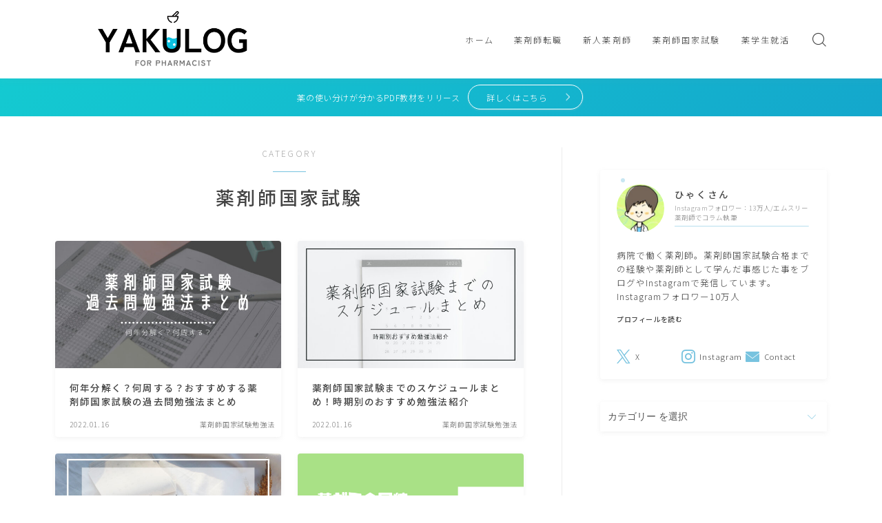

--- FILE ---
content_type: text/html; charset=UTF-8
request_url: https://103yakyaku.com/category/%E8%96%AC%E5%89%A4%E5%B8%AB%E5%9B%BD%E5%AE%B6%E8%A9%A6%E9%A8%93/page/2/
body_size: 26287
content:


<!DOCTYPE html>
<html lang="ja">

<head prefix="og: https://ogp.me/ns# fb: https://ogp.me/ns/fb# article: https://ogp.me/ns/article#">
	<meta charset="utf-8">
	<meta http-equiv="X-UA-Compatible" content="IE=edge">
	<meta name="viewport" content="width=device-width, initial-scale=1,minimum-scale=1.0">
	<!-- ここからOGP -->
<meta property="og:type" content="article">
<meta property="og:title" content="薬剤師国家試験やくろぐ！！">
<meta property="og:url" content="https://103yakyaku.com/category/%E8%96%AC%E5%89%A4%E5%B8%AB%E5%9B%BD%E5%AE%B6%E8%A9%A6%E9%A8%93/page/2/">
<meta property="og:image" content="https://103yakyaku.com/wp-content/uploads/2022/01/過去問勉強法.jpg">
<!-- ここまでOGP -->
<meta name="description" content="" >
<meta name="robots" content="noindex">
<meta name="robots" content="noindex">

<link rel="canonical" href="https://103yakyaku.com/category/%e8%96%ac%e5%89%a4%e5%b8%ab%e5%9b%bd%e5%ae%b6%e8%a9%a6%e9%a8%93/">
<meta property="og:site_name" content="やくろぐ！！">
<meta name="twitter:card" content="summary">


<meta name="google-site-verification" content="MaCuq15I6-F0YD7pw2gEFfaeYQUNhzCvyoza5p00czM" />


<title>薬剤師国家試験 | やくろぐ！！ - パート 2</title>

		<!-- All in One SEO 4.9.2 - aioseo.com -->
	<meta name="robots" content="noindex, nofollow, max-image-preview:large" />
	<link rel="canonical" href="https://103yakyaku.com/category/%e8%96%ac%e5%89%a4%e5%b8%ab%e5%9b%bd%e5%ae%b6%e8%a9%a6%e9%a8%93/page/2/" />
	<link rel="prev" href="https://103yakyaku.com/category/%E8%96%AC%E5%89%A4%E5%B8%AB%E5%9B%BD%E5%AE%B6%E8%A9%A6%E9%A8%93/" />
	<link rel="next" href="https://103yakyaku.com/category/%E8%96%AC%E5%89%A4%E5%B8%AB%E5%9B%BD%E5%AE%B6%E8%A9%A6%E9%A8%93/page/3/" />
	<meta name="generator" content="All in One SEO (AIOSEO) 4.9.2" />
		<script type="application/ld+json" class="aioseo-schema">
			{"@context":"https:\/\/schema.org","@graph":[{"@type":"BreadcrumbList","@id":"https:\/\/103yakyaku.com\/category\/%E8%96%AC%E5%89%A4%E5%B8%AB%E5%9B%BD%E5%AE%B6%E8%A9%A6%E9%A8%93\/page\/2\/#breadcrumblist","itemListElement":[{"@type":"ListItem","@id":"https:\/\/103yakyaku.com#listItem","position":1,"name":"Home","item":"https:\/\/103yakyaku.com","nextItem":{"@type":"ListItem","@id":"https:\/\/103yakyaku.com\/category\/%e8%96%ac%e5%89%a4%e5%b8%ab%e5%9b%bd%e5%ae%b6%e8%a9%a6%e9%a8%93\/#listItem","name":"\u85ac\u5264\u5e2b\u56fd\u5bb6\u8a66\u9a13"}},{"@type":"ListItem","@id":"https:\/\/103yakyaku.com\/category\/%e8%96%ac%e5%89%a4%e5%b8%ab%e5%9b%bd%e5%ae%b6%e8%a9%a6%e9%a8%93\/#listItem","position":2,"name":"\u85ac\u5264\u5e2b\u56fd\u5bb6\u8a66\u9a13","item":"https:\/\/103yakyaku.com\/category\/%e8%96%ac%e5%89%a4%e5%b8%ab%e5%9b%bd%e5%ae%b6%e8%a9%a6%e9%a8%93\/","nextItem":{"@type":"ListItem","@id":"https:\/\/103yakyaku.com\/category\/%E8%96%AC%E5%89%A4%E5%B8%AB%E5%9B%BD%E5%AE%B6%E8%A9%A6%E9%A8%93\/page\/2#listItem","name":"\u30da\u30fc\u30b8 2"},"previousItem":{"@type":"ListItem","@id":"https:\/\/103yakyaku.com#listItem","name":"Home"}},{"@type":"ListItem","@id":"https:\/\/103yakyaku.com\/category\/%E8%96%AC%E5%89%A4%E5%B8%AB%E5%9B%BD%E5%AE%B6%E8%A9%A6%E9%A8%93\/page\/2#listItem","position":3,"name":"\u30da\u30fc\u30b8 2","previousItem":{"@type":"ListItem","@id":"https:\/\/103yakyaku.com\/category\/%e8%96%ac%e5%89%a4%e5%b8%ab%e5%9b%bd%e5%ae%b6%e8%a9%a6%e9%a8%93\/#listItem","name":"\u85ac\u5264\u5e2b\u56fd\u5bb6\u8a66\u9a13"}}]},{"@type":"CollectionPage","@id":"https:\/\/103yakyaku.com\/category\/%E8%96%AC%E5%89%A4%E5%B8%AB%E5%9B%BD%E5%AE%B6%E8%A9%A6%E9%A8%93\/page\/2\/#collectionpage","url":"https:\/\/103yakyaku.com\/category\/%E8%96%AC%E5%89%A4%E5%B8%AB%E5%9B%BD%E5%AE%B6%E8%A9%A6%E9%A8%93\/page\/2\/","name":"\u85ac\u5264\u5e2b\u56fd\u5bb6\u8a66\u9a13 | \u3084\u304f\u308d\u3050\uff01\uff01 - \u30d1\u30fc\u30c8 2","inLanguage":"ja","isPartOf":{"@id":"https:\/\/103yakyaku.com\/#website"},"breadcrumb":{"@id":"https:\/\/103yakyaku.com\/category\/%E8%96%AC%E5%89%A4%E5%B8%AB%E5%9B%BD%E5%AE%B6%E8%A9%A6%E9%A8%93\/page\/2\/#breadcrumblist"}},{"@type":"Organization","@id":"https:\/\/103yakyaku.com\/#organization","name":"\u3084\u304f\u308d\u3050\uff01\uff01","description":"\u85ac\u5264\u5e2b\u30fb\u85ac\u5b66\u751f\u5fdc\u63f4\u30d6\u30ed\u30b0","url":"https:\/\/103yakyaku.com\/","sameAs":["https:\/\/twitter.com\/sansigoi"]},{"@type":"WebSite","@id":"https:\/\/103yakyaku.com\/#website","url":"https:\/\/103yakyaku.com\/","name":"\u3084\u304f\u308d\u3050\uff01\uff01","description":"\u85ac\u5264\u5e2b\u30fb\u85ac\u5b66\u751f\u5fdc\u63f4\u30d6\u30ed\u30b0","inLanguage":"ja","publisher":{"@id":"https:\/\/103yakyaku.com\/#organization"}}]}
		</script>
		<!-- All in One SEO -->

	    <script>
	        var ajaxurl = "https://103yakyaku.com/wp-admin/admin-ajax.php";
	    </script>
	<link rel='dns-prefetch' href='//cdnjs.cloudflare.com' />
<link rel='dns-prefetch' href='//www.googletagmanager.com' />
<link rel='dns-prefetch' href='//stats.wp.com' />
<link rel='preconnect' href='//c0.wp.com' />
<link rel="alternate" type="application/rss+xml" title="やくろぐ！！ &raquo; 薬剤師国家試験 カテゴリーのフィード" href="https://103yakyaku.com/category/%e8%96%ac%e5%89%a4%e5%b8%ab%e5%9b%bd%e5%ae%b6%e8%a9%a6%e9%a8%93/feed/" />
<style id='wp-img-auto-sizes-contain-inline-css' type='text/css'>
img:is([sizes=auto i],[sizes^="auto," i]){contain-intrinsic-size:3000px 1500px}
/*# sourceURL=wp-img-auto-sizes-contain-inline-css */
</style>
<style id='wp-emoji-styles-inline-css' type='text/css'>

	img.wp-smiley, img.emoji {
		display: inline !important;
		border: none !important;
		box-shadow: none !important;
		height: 1em !important;
		width: 1em !important;
		margin: 0 0.07em !important;
		vertical-align: -0.1em !important;
		background: none !important;
		padding: 0 !important;
	}
/*# sourceURL=wp-emoji-styles-inline-css */
</style>
<style id='wp-block-library-inline-css' type='text/css'>
:root{--wp-block-synced-color:#7a00df;--wp-block-synced-color--rgb:122,0,223;--wp-bound-block-color:var(--wp-block-synced-color);--wp-editor-canvas-background:#ddd;--wp-admin-theme-color:#007cba;--wp-admin-theme-color--rgb:0,124,186;--wp-admin-theme-color-darker-10:#006ba1;--wp-admin-theme-color-darker-10--rgb:0,107,160.5;--wp-admin-theme-color-darker-20:#005a87;--wp-admin-theme-color-darker-20--rgb:0,90,135;--wp-admin-border-width-focus:2px}@media (min-resolution:192dpi){:root{--wp-admin-border-width-focus:1.5px}}.wp-element-button{cursor:pointer}:root .has-very-light-gray-background-color{background-color:#eee}:root .has-very-dark-gray-background-color{background-color:#313131}:root .has-very-light-gray-color{color:#eee}:root .has-very-dark-gray-color{color:#313131}:root .has-vivid-green-cyan-to-vivid-cyan-blue-gradient-background{background:linear-gradient(135deg,#00d084,#0693e3)}:root .has-purple-crush-gradient-background{background:linear-gradient(135deg,#34e2e4,#4721fb 50%,#ab1dfe)}:root .has-hazy-dawn-gradient-background{background:linear-gradient(135deg,#faaca8,#dad0ec)}:root .has-subdued-olive-gradient-background{background:linear-gradient(135deg,#fafae1,#67a671)}:root .has-atomic-cream-gradient-background{background:linear-gradient(135deg,#fdd79a,#004a59)}:root .has-nightshade-gradient-background{background:linear-gradient(135deg,#330968,#31cdcf)}:root .has-midnight-gradient-background{background:linear-gradient(135deg,#020381,#2874fc)}:root{--wp--preset--font-size--normal:16px;--wp--preset--font-size--huge:42px}.has-regular-font-size{font-size:1em}.has-larger-font-size{font-size:2.625em}.has-normal-font-size{font-size:var(--wp--preset--font-size--normal)}.has-huge-font-size{font-size:var(--wp--preset--font-size--huge)}.has-text-align-center{text-align:center}.has-text-align-left{text-align:left}.has-text-align-right{text-align:right}.has-fit-text{white-space:nowrap!important}#end-resizable-editor-section{display:none}.aligncenter{clear:both}.items-justified-left{justify-content:flex-start}.items-justified-center{justify-content:center}.items-justified-right{justify-content:flex-end}.items-justified-space-between{justify-content:space-between}.screen-reader-text{border:0;clip-path:inset(50%);height:1px;margin:-1px;overflow:hidden;padding:0;position:absolute;width:1px;word-wrap:normal!important}.screen-reader-text:focus{background-color:#ddd;clip-path:none;color:#444;display:block;font-size:1em;height:auto;left:5px;line-height:normal;padding:15px 23px 14px;text-decoration:none;top:5px;width:auto;z-index:100000}html :where(.has-border-color){border-style:solid}html :where([style*=border-top-color]){border-top-style:solid}html :where([style*=border-right-color]){border-right-style:solid}html :where([style*=border-bottom-color]){border-bottom-style:solid}html :where([style*=border-left-color]){border-left-style:solid}html :where([style*=border-width]){border-style:solid}html :where([style*=border-top-width]){border-top-style:solid}html :where([style*=border-right-width]){border-right-style:solid}html :where([style*=border-bottom-width]){border-bottom-style:solid}html :where([style*=border-left-width]){border-left-style:solid}html :where(img[class*=wp-image-]){height:auto;max-width:100%}:where(figure){margin:0 0 1em}html :where(.is-position-sticky){--wp-admin--admin-bar--position-offset:var(--wp-admin--admin-bar--height,0px)}@media screen and (max-width:600px){html :where(.is-position-sticky){--wp-admin--admin-bar--position-offset:0px}}

/*# sourceURL=wp-block-library-inline-css */
</style><style id='wp-block-categories-inline-css' type='text/css'>
.wp-block-categories{box-sizing:border-box}.wp-block-categories.alignleft{margin-right:2em}.wp-block-categories.alignright{margin-left:2em}.wp-block-categories.wp-block-categories-dropdown.aligncenter{text-align:center}.wp-block-categories .wp-block-categories__label{display:block;width:100%}
/*# sourceURL=https://c0.wp.com/c/6.9/wp-includes/blocks/categories/style.min.css */
</style>
<style id='wp-block-image-inline-css' type='text/css'>
.wp-block-image>a,.wp-block-image>figure>a{display:inline-block}.wp-block-image img{box-sizing:border-box;height:auto;max-width:100%;vertical-align:bottom}@media not (prefers-reduced-motion){.wp-block-image img.hide{visibility:hidden}.wp-block-image img.show{animation:show-content-image .4s}}.wp-block-image[style*=border-radius] img,.wp-block-image[style*=border-radius]>a{border-radius:inherit}.wp-block-image.has-custom-border img{box-sizing:border-box}.wp-block-image.aligncenter{text-align:center}.wp-block-image.alignfull>a,.wp-block-image.alignwide>a{width:100%}.wp-block-image.alignfull img,.wp-block-image.alignwide img{height:auto;width:100%}.wp-block-image .aligncenter,.wp-block-image .alignleft,.wp-block-image .alignright,.wp-block-image.aligncenter,.wp-block-image.alignleft,.wp-block-image.alignright{display:table}.wp-block-image .aligncenter>figcaption,.wp-block-image .alignleft>figcaption,.wp-block-image .alignright>figcaption,.wp-block-image.aligncenter>figcaption,.wp-block-image.alignleft>figcaption,.wp-block-image.alignright>figcaption{caption-side:bottom;display:table-caption}.wp-block-image .alignleft{float:left;margin:.5em 1em .5em 0}.wp-block-image .alignright{float:right;margin:.5em 0 .5em 1em}.wp-block-image .aligncenter{margin-left:auto;margin-right:auto}.wp-block-image :where(figcaption){margin-bottom:1em;margin-top:.5em}.wp-block-image.is-style-circle-mask img{border-radius:9999px}@supports ((-webkit-mask-image:none) or (mask-image:none)) or (-webkit-mask-image:none){.wp-block-image.is-style-circle-mask img{border-radius:0;-webkit-mask-image:url('data:image/svg+xml;utf8,<svg viewBox="0 0 100 100" xmlns="http://www.w3.org/2000/svg"><circle cx="50" cy="50" r="50"/></svg>');mask-image:url('data:image/svg+xml;utf8,<svg viewBox="0 0 100 100" xmlns="http://www.w3.org/2000/svg"><circle cx="50" cy="50" r="50"/></svg>');mask-mode:alpha;-webkit-mask-position:center;mask-position:center;-webkit-mask-repeat:no-repeat;mask-repeat:no-repeat;-webkit-mask-size:contain;mask-size:contain}}:root :where(.wp-block-image.is-style-rounded img,.wp-block-image .is-style-rounded img){border-radius:9999px}.wp-block-image figure{margin:0}.wp-lightbox-container{display:flex;flex-direction:column;position:relative}.wp-lightbox-container img{cursor:zoom-in}.wp-lightbox-container img:hover+button{opacity:1}.wp-lightbox-container button{align-items:center;backdrop-filter:blur(16px) saturate(180%);background-color:#5a5a5a40;border:none;border-radius:4px;cursor:zoom-in;display:flex;height:20px;justify-content:center;opacity:0;padding:0;position:absolute;right:16px;text-align:center;top:16px;width:20px;z-index:100}@media not (prefers-reduced-motion){.wp-lightbox-container button{transition:opacity .2s ease}}.wp-lightbox-container button:focus-visible{outline:3px auto #5a5a5a40;outline:3px auto -webkit-focus-ring-color;outline-offset:3px}.wp-lightbox-container button:hover{cursor:pointer;opacity:1}.wp-lightbox-container button:focus{opacity:1}.wp-lightbox-container button:focus,.wp-lightbox-container button:hover,.wp-lightbox-container button:not(:hover):not(:active):not(.has-background){background-color:#5a5a5a40;border:none}.wp-lightbox-overlay{box-sizing:border-box;cursor:zoom-out;height:100vh;left:0;overflow:hidden;position:fixed;top:0;visibility:hidden;width:100%;z-index:100000}.wp-lightbox-overlay .close-button{align-items:center;cursor:pointer;display:flex;justify-content:center;min-height:40px;min-width:40px;padding:0;position:absolute;right:calc(env(safe-area-inset-right) + 16px);top:calc(env(safe-area-inset-top) + 16px);z-index:5000000}.wp-lightbox-overlay .close-button:focus,.wp-lightbox-overlay .close-button:hover,.wp-lightbox-overlay .close-button:not(:hover):not(:active):not(.has-background){background:none;border:none}.wp-lightbox-overlay .lightbox-image-container{height:var(--wp--lightbox-container-height);left:50%;overflow:hidden;position:absolute;top:50%;transform:translate(-50%,-50%);transform-origin:top left;width:var(--wp--lightbox-container-width);z-index:9999999999}.wp-lightbox-overlay .wp-block-image{align-items:center;box-sizing:border-box;display:flex;height:100%;justify-content:center;margin:0;position:relative;transform-origin:0 0;width:100%;z-index:3000000}.wp-lightbox-overlay .wp-block-image img{height:var(--wp--lightbox-image-height);min-height:var(--wp--lightbox-image-height);min-width:var(--wp--lightbox-image-width);width:var(--wp--lightbox-image-width)}.wp-lightbox-overlay .wp-block-image figcaption{display:none}.wp-lightbox-overlay button{background:none;border:none}.wp-lightbox-overlay .scrim{background-color:#fff;height:100%;opacity:.9;position:absolute;width:100%;z-index:2000000}.wp-lightbox-overlay.active{visibility:visible}@media not (prefers-reduced-motion){.wp-lightbox-overlay.active{animation:turn-on-visibility .25s both}.wp-lightbox-overlay.active img{animation:turn-on-visibility .35s both}.wp-lightbox-overlay.show-closing-animation:not(.active){animation:turn-off-visibility .35s both}.wp-lightbox-overlay.show-closing-animation:not(.active) img{animation:turn-off-visibility .25s both}.wp-lightbox-overlay.zoom.active{animation:none;opacity:1;visibility:visible}.wp-lightbox-overlay.zoom.active .lightbox-image-container{animation:lightbox-zoom-in .4s}.wp-lightbox-overlay.zoom.active .lightbox-image-container img{animation:none}.wp-lightbox-overlay.zoom.active .scrim{animation:turn-on-visibility .4s forwards}.wp-lightbox-overlay.zoom.show-closing-animation:not(.active){animation:none}.wp-lightbox-overlay.zoom.show-closing-animation:not(.active) .lightbox-image-container{animation:lightbox-zoom-out .4s}.wp-lightbox-overlay.zoom.show-closing-animation:not(.active) .lightbox-image-container img{animation:none}.wp-lightbox-overlay.zoom.show-closing-animation:not(.active) .scrim{animation:turn-off-visibility .4s forwards}}@keyframes show-content-image{0%{visibility:hidden}99%{visibility:hidden}to{visibility:visible}}@keyframes turn-on-visibility{0%{opacity:0}to{opacity:1}}@keyframes turn-off-visibility{0%{opacity:1;visibility:visible}99%{opacity:0;visibility:visible}to{opacity:0;visibility:hidden}}@keyframes lightbox-zoom-in{0%{transform:translate(calc((-100vw + var(--wp--lightbox-scrollbar-width))/2 + var(--wp--lightbox-initial-left-position)),calc(-50vh + var(--wp--lightbox-initial-top-position))) scale(var(--wp--lightbox-scale))}to{transform:translate(-50%,-50%) scale(1)}}@keyframes lightbox-zoom-out{0%{transform:translate(-50%,-50%) scale(1);visibility:visible}99%{visibility:visible}to{transform:translate(calc((-100vw + var(--wp--lightbox-scrollbar-width))/2 + var(--wp--lightbox-initial-left-position)),calc(-50vh + var(--wp--lightbox-initial-top-position))) scale(var(--wp--lightbox-scale));visibility:hidden}}
/*# sourceURL=https://c0.wp.com/c/6.9/wp-includes/blocks/image/style.min.css */
</style>
<style id='wp-block-list-inline-css' type='text/css'>
ol,ul{box-sizing:border-box}:root :where(.wp-block-list.has-background){padding:1.25em 2.375em}
/*# sourceURL=https://c0.wp.com/c/6.9/wp-includes/blocks/list/style.min.css */
</style>
<style id='wp-block-paragraph-inline-css' type='text/css'>
.is-small-text{font-size:.875em}.is-regular-text{font-size:1em}.is-large-text{font-size:2.25em}.is-larger-text{font-size:3em}.has-drop-cap:not(:focus):first-letter{float:left;font-size:8.4em;font-style:normal;font-weight:100;line-height:.68;margin:.05em .1em 0 0;text-transform:uppercase}body.rtl .has-drop-cap:not(:focus):first-letter{float:none;margin-left:.1em}p.has-drop-cap.has-background{overflow:hidden}:root :where(p.has-background){padding:1.25em 2.375em}:where(p.has-text-color:not(.has-link-color)) a{color:inherit}p.has-text-align-left[style*="writing-mode:vertical-lr"],p.has-text-align-right[style*="writing-mode:vertical-rl"]{rotate:180deg}
/*# sourceURL=https://c0.wp.com/c/6.9/wp-includes/blocks/paragraph/style.min.css */
</style>
<style id='global-styles-inline-css' type='text/css'>
:root{--wp--preset--aspect-ratio--square: 1;--wp--preset--aspect-ratio--4-3: 4/3;--wp--preset--aspect-ratio--3-4: 3/4;--wp--preset--aspect-ratio--3-2: 3/2;--wp--preset--aspect-ratio--2-3: 2/3;--wp--preset--aspect-ratio--16-9: 16/9;--wp--preset--aspect-ratio--9-16: 9/16;--wp--preset--color--black: #000000;--wp--preset--color--cyan-bluish-gray: #abb8c3;--wp--preset--color--white: #ffffff;--wp--preset--color--pale-pink: #f78da7;--wp--preset--color--vivid-red: #cf2e2e;--wp--preset--color--luminous-vivid-orange: #ff6900;--wp--preset--color--luminous-vivid-amber: #fcb900;--wp--preset--color--light-green-cyan: #7bdcb5;--wp--preset--color--vivid-green-cyan: #00d084;--wp--preset--color--pale-cyan-blue: #8ed1fc;--wp--preset--color--vivid-cyan-blue: #0693e3;--wp--preset--color--vivid-purple: #9b51e0;--wp--preset--gradient--vivid-cyan-blue-to-vivid-purple: linear-gradient(135deg,rgb(6,147,227) 0%,rgb(155,81,224) 100%);--wp--preset--gradient--light-green-cyan-to-vivid-green-cyan: linear-gradient(135deg,rgb(122,220,180) 0%,rgb(0,208,130) 100%);--wp--preset--gradient--luminous-vivid-amber-to-luminous-vivid-orange: linear-gradient(135deg,rgb(252,185,0) 0%,rgb(255,105,0) 100%);--wp--preset--gradient--luminous-vivid-orange-to-vivid-red: linear-gradient(135deg,rgb(255,105,0) 0%,rgb(207,46,46) 100%);--wp--preset--gradient--very-light-gray-to-cyan-bluish-gray: linear-gradient(135deg,rgb(238,238,238) 0%,rgb(169,184,195) 100%);--wp--preset--gradient--cool-to-warm-spectrum: linear-gradient(135deg,rgb(74,234,220) 0%,rgb(151,120,209) 20%,rgb(207,42,186) 40%,rgb(238,44,130) 60%,rgb(251,105,98) 80%,rgb(254,248,76) 100%);--wp--preset--gradient--blush-light-purple: linear-gradient(135deg,rgb(255,206,236) 0%,rgb(152,150,240) 100%);--wp--preset--gradient--blush-bordeaux: linear-gradient(135deg,rgb(254,205,165) 0%,rgb(254,45,45) 50%,rgb(107,0,62) 100%);--wp--preset--gradient--luminous-dusk: linear-gradient(135deg,rgb(255,203,112) 0%,rgb(199,81,192) 50%,rgb(65,88,208) 100%);--wp--preset--gradient--pale-ocean: linear-gradient(135deg,rgb(255,245,203) 0%,rgb(182,227,212) 50%,rgb(51,167,181) 100%);--wp--preset--gradient--electric-grass: linear-gradient(135deg,rgb(202,248,128) 0%,rgb(113,206,126) 100%);--wp--preset--gradient--midnight: linear-gradient(135deg,rgb(2,3,129) 0%,rgb(40,116,252) 100%);--wp--preset--font-size--small: 13px;--wp--preset--font-size--medium: 20px;--wp--preset--font-size--large: 36px;--wp--preset--font-size--x-large: 42px;--wp--preset--spacing--20: 0.44rem;--wp--preset--spacing--30: 0.67rem;--wp--preset--spacing--40: 1rem;--wp--preset--spacing--50: 1.5rem;--wp--preset--spacing--60: 2.25rem;--wp--preset--spacing--70: 3.38rem;--wp--preset--spacing--80: 5.06rem;--wp--preset--shadow--natural: 6px 6px 9px rgba(0, 0, 0, 0.2);--wp--preset--shadow--deep: 12px 12px 50px rgba(0, 0, 0, 0.4);--wp--preset--shadow--sharp: 6px 6px 0px rgba(0, 0, 0, 0.2);--wp--preset--shadow--outlined: 6px 6px 0px -3px rgb(255, 255, 255), 6px 6px rgb(0, 0, 0);--wp--preset--shadow--crisp: 6px 6px 0px rgb(0, 0, 0);}:where(.is-layout-flex){gap: 0.5em;}:where(.is-layout-grid){gap: 0.5em;}body .is-layout-flex{display: flex;}.is-layout-flex{flex-wrap: wrap;align-items: center;}.is-layout-flex > :is(*, div){margin: 0;}body .is-layout-grid{display: grid;}.is-layout-grid > :is(*, div){margin: 0;}:where(.wp-block-columns.is-layout-flex){gap: 2em;}:where(.wp-block-columns.is-layout-grid){gap: 2em;}:where(.wp-block-post-template.is-layout-flex){gap: 1.25em;}:where(.wp-block-post-template.is-layout-grid){gap: 1.25em;}.has-black-color{color: var(--wp--preset--color--black) !important;}.has-cyan-bluish-gray-color{color: var(--wp--preset--color--cyan-bluish-gray) !important;}.has-white-color{color: var(--wp--preset--color--white) !important;}.has-pale-pink-color{color: var(--wp--preset--color--pale-pink) !important;}.has-vivid-red-color{color: var(--wp--preset--color--vivid-red) !important;}.has-luminous-vivid-orange-color{color: var(--wp--preset--color--luminous-vivid-orange) !important;}.has-luminous-vivid-amber-color{color: var(--wp--preset--color--luminous-vivid-amber) !important;}.has-light-green-cyan-color{color: var(--wp--preset--color--light-green-cyan) !important;}.has-vivid-green-cyan-color{color: var(--wp--preset--color--vivid-green-cyan) !important;}.has-pale-cyan-blue-color{color: var(--wp--preset--color--pale-cyan-blue) !important;}.has-vivid-cyan-blue-color{color: var(--wp--preset--color--vivid-cyan-blue) !important;}.has-vivid-purple-color{color: var(--wp--preset--color--vivid-purple) !important;}.has-black-background-color{background-color: var(--wp--preset--color--black) !important;}.has-cyan-bluish-gray-background-color{background-color: var(--wp--preset--color--cyan-bluish-gray) !important;}.has-white-background-color{background-color: var(--wp--preset--color--white) !important;}.has-pale-pink-background-color{background-color: var(--wp--preset--color--pale-pink) !important;}.has-vivid-red-background-color{background-color: var(--wp--preset--color--vivid-red) !important;}.has-luminous-vivid-orange-background-color{background-color: var(--wp--preset--color--luminous-vivid-orange) !important;}.has-luminous-vivid-amber-background-color{background-color: var(--wp--preset--color--luminous-vivid-amber) !important;}.has-light-green-cyan-background-color{background-color: var(--wp--preset--color--light-green-cyan) !important;}.has-vivid-green-cyan-background-color{background-color: var(--wp--preset--color--vivid-green-cyan) !important;}.has-pale-cyan-blue-background-color{background-color: var(--wp--preset--color--pale-cyan-blue) !important;}.has-vivid-cyan-blue-background-color{background-color: var(--wp--preset--color--vivid-cyan-blue) !important;}.has-vivid-purple-background-color{background-color: var(--wp--preset--color--vivid-purple) !important;}.has-black-border-color{border-color: var(--wp--preset--color--black) !important;}.has-cyan-bluish-gray-border-color{border-color: var(--wp--preset--color--cyan-bluish-gray) !important;}.has-white-border-color{border-color: var(--wp--preset--color--white) !important;}.has-pale-pink-border-color{border-color: var(--wp--preset--color--pale-pink) !important;}.has-vivid-red-border-color{border-color: var(--wp--preset--color--vivid-red) !important;}.has-luminous-vivid-orange-border-color{border-color: var(--wp--preset--color--luminous-vivid-orange) !important;}.has-luminous-vivid-amber-border-color{border-color: var(--wp--preset--color--luminous-vivid-amber) !important;}.has-light-green-cyan-border-color{border-color: var(--wp--preset--color--light-green-cyan) !important;}.has-vivid-green-cyan-border-color{border-color: var(--wp--preset--color--vivid-green-cyan) !important;}.has-pale-cyan-blue-border-color{border-color: var(--wp--preset--color--pale-cyan-blue) !important;}.has-vivid-cyan-blue-border-color{border-color: var(--wp--preset--color--vivid-cyan-blue) !important;}.has-vivid-purple-border-color{border-color: var(--wp--preset--color--vivid-purple) !important;}.has-vivid-cyan-blue-to-vivid-purple-gradient-background{background: var(--wp--preset--gradient--vivid-cyan-blue-to-vivid-purple) !important;}.has-light-green-cyan-to-vivid-green-cyan-gradient-background{background: var(--wp--preset--gradient--light-green-cyan-to-vivid-green-cyan) !important;}.has-luminous-vivid-amber-to-luminous-vivid-orange-gradient-background{background: var(--wp--preset--gradient--luminous-vivid-amber-to-luminous-vivid-orange) !important;}.has-luminous-vivid-orange-to-vivid-red-gradient-background{background: var(--wp--preset--gradient--luminous-vivid-orange-to-vivid-red) !important;}.has-very-light-gray-to-cyan-bluish-gray-gradient-background{background: var(--wp--preset--gradient--very-light-gray-to-cyan-bluish-gray) !important;}.has-cool-to-warm-spectrum-gradient-background{background: var(--wp--preset--gradient--cool-to-warm-spectrum) !important;}.has-blush-light-purple-gradient-background{background: var(--wp--preset--gradient--blush-light-purple) !important;}.has-blush-bordeaux-gradient-background{background: var(--wp--preset--gradient--blush-bordeaux) !important;}.has-luminous-dusk-gradient-background{background: var(--wp--preset--gradient--luminous-dusk) !important;}.has-pale-ocean-gradient-background{background: var(--wp--preset--gradient--pale-ocean) !important;}.has-electric-grass-gradient-background{background: var(--wp--preset--gradient--electric-grass) !important;}.has-midnight-gradient-background{background: var(--wp--preset--gradient--midnight) !important;}.has-small-font-size{font-size: var(--wp--preset--font-size--small) !important;}.has-medium-font-size{font-size: var(--wp--preset--font-size--medium) !important;}.has-large-font-size{font-size: var(--wp--preset--font-size--large) !important;}.has-x-large-font-size{font-size: var(--wp--preset--font-size--x-large) !important;}
/*# sourceURL=global-styles-inline-css */
</style>

<style id='classic-theme-styles-inline-css' type='text/css'>
/*! This file is auto-generated */
.wp-block-button__link{color:#fff;background-color:#32373c;border-radius:9999px;box-shadow:none;text-decoration:none;padding:calc(.667em + 2px) calc(1.333em + 2px);font-size:1.125em}.wp-block-file__button{background:#32373c;color:#fff;text-decoration:none}
/*# sourceURL=/wp-includes/css/classic-themes.min.css */
</style>
<link rel='stylesheet' id='prism-numbers-css' href='https://cdnjs.cloudflare.com/ajax/libs/prism/1.29.0/plugins/line-numbers/prism-line-numbers.min.css?ver=1.29.0' type='text/css' media='all' />
<link rel='stylesheet' id='prism-okaidia-css' href='https://cdnjs.cloudflare.com/ajax/libs/prism/1.29.0/themes/prism-okaidia.min.css?ver=1.29.0' type='text/css' media='all' />
<link rel='stylesheet' id='bbp-default-css' href='https://103yakyaku.com/wp-content/plugins/bbpress/templates/default/css/bbpress.min.css?ver=2.6.14' type='text/css' media='all' />
<link rel='stylesheet' id='jin-to-jinr-css' href='https://103yakyaku.com/wp-content/plugins/jin-to-jinr/style.css?ver=1.0.2' type='text/css' media='all' />
<link rel='stylesheet' id='quiz-maker-css' href='https://103yakyaku.com/wp-content/plugins/quiz-maker/public/css/quiz-maker-public.css?ver=6.7.0.55' type='text/css' media='all' />
<link rel='stylesheet' id='wp-polls-css' href='https://103yakyaku.com/wp-content/plugins/wp-polls/polls-css.css?ver=2.77.3' type='text/css' media='all' />
<style id='wp-polls-inline-css' type='text/css'>
.wp-polls .pollbar {
	margin: 1px;
	font-size: 6px;
	line-height: 8px;
	height: 8px;
	background-image: url('https://103yakyaku.com/wp-content/plugins/wp-polls/images/default/pollbg.gif');
	border: 1px solid #c8c8c8;
}

/*# sourceURL=wp-polls-inline-css */
</style>
<link rel='stylesheet' id='ppress-frontend-css' href='https://103yakyaku.com/wp-content/plugins/wp-user-avatar/assets/css/frontend.min.css?ver=4.16.8' type='text/css' media='all' />
<link rel='stylesheet' id='ppress-flatpickr-css' href='https://103yakyaku.com/wp-content/plugins/wp-user-avatar/assets/flatpickr/flatpickr.min.css?ver=4.16.8' type='text/css' media='all' />
<link rel='stylesheet' id='ppress-select2-css' href='https://103yakyaku.com/wp-content/plugins/wp-user-avatar/assets/select2/select2.min.css?ver=6.9' type='text/css' media='all' />
<link rel='stylesheet' id='yyi_rinker_stylesheet-css' href='https://103yakyaku.com/wp-content/plugins/yyi-rinker/css/style.css?v=1.11.1&#038;ver=6.9' type='text/css' media='all' />
<link rel='stylesheet' id='parent-style-css' href='https://103yakyaku.com/wp-content/themes/jinr/style.css?ver=6.9' type='text/css' media='all' />
<link rel='stylesheet' id='theme-style-css' href='https://103yakyaku.com/wp-content/themes/jinr-child/style.css?ver=6.9' type='text/css' media='all' />
<link rel='stylesheet' id='yesno_style-css' href='https://103yakyaku.com/wp-content/plugins/yesno/css/style.css?ver=1.0.12' type='text/css' media='all' />
<script type="text/javascript" src="https://c0.wp.com/c/6.9/wp-includes/js/jquery/jquery.min.js" id="jquery-core-js"></script>
<script type="text/javascript" src="https://103yakyaku.com/wp-content/plugins/wp-user-avatar/assets/flatpickr/flatpickr.min.js?ver=4.16.8" id="ppress-flatpickr-js"></script>
<script type="text/javascript" src="https://103yakyaku.com/wp-content/plugins/wp-user-avatar/assets/select2/select2.min.js?ver=4.16.8" id="ppress-select2-js"></script>
<script type="text/javascript" src="https://103yakyaku.com/wp-content/plugins/yyi-rinker/js/event-tracking.js?v=1.11.1" id="yyi_rinker_event_tracking_script-js"></script>

<!-- Site Kit によって追加された Google タグ（gtag.js）スニペット -->
<!-- Google アナリティクス スニペット (Site Kit が追加) -->
<script type="text/javascript" src="https://www.googletagmanager.com/gtag/js?id=GT-55V6J7LR" id="google_gtagjs-js" async></script>
<script type="text/javascript" id="google_gtagjs-js-after">
/* <![CDATA[ */
window.dataLayer = window.dataLayer || [];function gtag(){dataLayer.push(arguments);}
gtag("set","linker",{"domains":["103yakyaku.com"]});
gtag("js", new Date());
gtag("set", "developer_id.dZTNiMT", true);
gtag("config", "GT-55V6J7LR");
 window._googlesitekit = window._googlesitekit || {}; window._googlesitekit.throttledEvents = []; window._googlesitekit.gtagEvent = (name, data) => { var key = JSON.stringify( { name, data } ); if ( !! window._googlesitekit.throttledEvents[ key ] ) { return; } window._googlesitekit.throttledEvents[ key ] = true; setTimeout( () => { delete window._googlesitekit.throttledEvents[ key ]; }, 5 ); gtag( "event", name, { ...data, event_source: "site-kit" } ); }; 
//# sourceURL=google_gtagjs-js-after
/* ]]> */
</script>
<link rel="https://api.w.org/" href="https://103yakyaku.com/wp-json/" /><link rel="alternate" title="JSON" type="application/json" href="https://103yakyaku.com/wp-json/wp/v2/categories/3" /><meta name="generator" content="Site Kit by Google 1.160.1" /><script data-ad-client="ca-pub-1010236250958770" async src="https://pagead2.googlesyndication.com/pagead/js/adsbygoogle.js"></script>	<style>
		.marker {
			background: -webkit-linear-gradient(transparent 80%, #c3f7f2 0%);
			background: linear-gradient(transparent 80%, #c3f7f2 0%);
		}

		.marker2 {
			background: -webkit-linear-gradient(transparent 80%, #ffe8f0 0%);
			background: linear-gradient(transparent 80%, #ffe8f0 0%);
		}

		.simple-box1 {
			border-color: #f79bb1 !important;
		}

		.simple-box2 {
			border-color: #f2bf7d !important;
		}

		.simple-box3 {
			border-color: #ffcd44 !important;
		}

		.simple-box4 {
			border-color: #7badd8 !important;
		}

		.simple-box4:before {
			background-color: #7badd8;
		}

		.simple-box5 {
			border-color: #e896c7 !important;
		}

		.simple-box5:before {
			background-color: #e896c7;
		}

		.simple-box6 {
			background-color: #fffdef !important;
		}

		.simple-box7 {
			border-color: #def1f9 !important;
		}

		.simple-box7:before {
			background-color: #def1f9 !important;
		}

		.simple-box8 {
			border-color: #96ddc1 !important;
		}

		.simple-box8:before {
			background-color: #96ddc1 !important;
		}

		.simple-box9:before {
			background-color: #e1c0e8 !important;
		}

		.simple-box9:after {
			border-right-color: #e1c0e8 !important;
		}

		.kaisetsu-box1:before,
		.kaisetsu-box1-title {
			background-color: #ffb49e !important;
		}

		.kaisetsu-box2 {
			border-color: #9acc1e !important;
		}

		.kaisetsu-box2-title {
			background-color: #9acc1e !important;
		}

		.kaisetsu-box4 {
			border-color: #ea91a9 !important;
		}

		.kaisetsu-box4-title {
			background-color: #ea91a9 !important;
		}

		.kaisetsu-box5:before {
			background-color: #57b3ba !important;
		}

		.kaisetsu-box5-title {
			background-color: #57b3ba !important;
		}

		.concept-box1 {
			border-color: #85db8f !important;
		}

		.concept-box1:after {
			background-color: #85db8f !important;
		}

		.concept-box1:before {
			content: "ポイント" !important;
			color: #85db8f !important;
		}

		.concept-box2 {
			border-color: #ed8989 !important;
		}

		.concept-box2:after {
			background-color: #ed8989 !important;
		}

		.concept-box2:before {
			content: "注意点" !important;
			color: #ed8989 !important;
		}

		.concept-box3 {
			border-color: #86cee8 !important;
		}

		.concept-box3:after {
			background-color: #86cee8 !important;
		}

		.concept-box3:before {
			content: "メリット" !important;
			color: #86cee8 !important;
		}

		.concept-box4 {
			border-color: #ed8989 !important;
		}

		.concept-box4:after {
			background-color: #ed8989 !important;
		}

		.concept-box4:before {
			content: "デメリット" !important;
			color: #ed8989 !important;
		}

		.concept-box5 {
			border-color: #9e9e9e !important;
		}

		.concept-box5:after {
			background-color: #9e9e9e !important;
		}

		.concept-box5:before {
			content: "あわせて読みたい" !important;
			color: #9e9e9e !important;
		}

		.concept-box6 {
			border-color: #8eaced !important;
		}

		.concept-box6:after {
			background-color: #8eaced !important;
		}

		.concept-box6:before {
			content: "これもおすすめ" !important;
			color: #8eaced !important;
		}

		.innerlink-box1,
		.blog-card {
			border-color: #9acc1e !important;
		}

		.innerlink-box1-title {
			background-color: #9acc1e !important;
			border-color: #9acc1e !important;
		}

		.innerlink-box1:before,
		.blog-card-hl-box {
			background-color: #9acc1e !important;
		}

		.color-button01 a,
		.color-button01 a:hover,
		.color-button01:before {
			background-color: #008db7 !important;
		}

		.top-image-btn-color a,
		.top-image-btn-color a:hover,
		.top-image-btn-color:before {
			background-color: #ffcd44 !important;
		}

		.color-button02 a,
		.color-button02 a:hover,
		.color-button02:before {
			background-color: #e22255 !important;
		}

		.color-button01-big a,
		.color-button01-big a:hover,
		.color-button01-big:before {
			background-color: #f9b939 !important;
		}

		.color-button01-big a,
		.color-button01-big:before {
			border-radius: 40px !important;
		}

		.color-button01-big a {
			padding-top: 5px !important;
			padding-bottom: 5px !important;
		}

		.color-button02-big a,
		.color-button02-big a:hover,
		.color-button02-big:before {
			background-color: #e25178 !important;
		}

		.color-button02-big a,
		.color-button02-big:before {
			border-radius: 40px !important;
		}

		.color-button02-big a {
			padding-top: 20px !important;
			padding-bottom: 20px !important;
		}

		.top-image-btn-color:before,
		.color-button01:before,
		.color-button02:before,
		.color-button01-big:before,
		.color-button02-big:before {
			bottom: -1px;
			left: -1px;
			width: 100%;
			height: 100%;
			border-radius: 6px;
			box-shadow: 0px 1px 5px 0px rgba(0, 0, 0, 0.25);
			-webkit-transition: all .4s;
			transition: all .4s;
		}

		.top-image-btn-color a:hover,
		.color-button01 a:hover,
		.color-button02 a:hover,
		.color-button01-big a:hover,
		.color-button02-big a:hover {
			-webkit-transform: translateY(2px);
			transform: translateY(2px);
			-webkit-filter: brightness(0.95);
			filter: brightness(0.95);
		}

		.top-image-btn-color:hover:before,
		.color-button01:hover:before,
		.color-button02:hover:before,
		.color-button01-big:hover:before,
		.color-button02-big:hover:before {
			-webkit-transform: translateY(2px);
			transform: translateY(2px);
			box-shadow: none !important;
		}

		.jin-lp-h2 h2,
		.jin-lp-h2 h2 {
			background-color: transparent !important;
			border-color: transparent !important;
			color: #444444 !important;
		}

		.jincolumn-h3style2 {
			border-color: #77c3df !important;
		}

		.jinlph2-style1 h2:first-letter {
			color: #77c3df !important;
		}

		.jinlph2-style2 h2,
		.jinlph2-style3 h2 {
			border-color: #77c3df !important;
		}

		.jin-photo-title .jin-fusen1-down,
		.jin-photo-title .jin-fusen1-even,
		.jin-photo-title .jin-fusen1-up {
			border-left-color: #77c3df;
		}

		.jin-photo-title .jin-fusen2,
		.jin-photo-title .jin-fusen3 {
			background-color: #77c3df;
		}

		.jin-photo-title .jin-fusen2:before,
		.jin-photo-title .jin-fusen3:before {
			border-top-color: #77c3df;
		}

		/* 黒板消しをJINフォルダから呼び出す */
		.kaisetsu-box3:before {
			background: url(https://103yakyaku.com/wp-content/themes/jin/img/bankeshi.png);
		}

		/* 記事エリアのデザインが透明だった時、背景色をボックスデザインの色にする */
		.d--main-style-transparent .concept-box1:before,
		.d--main-style-transparent .concept-box2:before,
		.d--main-style-transparent .concept-box3:before,
		.d--main-style-transparent .concept-box4:before,
		.d--main-style-transparent .concept-box5:before,
		.d--main-style-transparent .concept-box6:before {
			background-color: #ffffff;
		}

		.d--main-style-transparent .concept-box1:after,
		.d--main-style-transparent .concept-box2:after,
		.d--main-style-transparent .concept-box3:after,
		.d--main-style-transparent .concept-box4:after,
		.d--main-style-transparent .concept-box5:after,
		.d--main-style-transparent .concept-box6:after {
			border-color: #ffffff;
		}

		.d--main-style-transparent .simple-box9:after {
			border-color: #ffffff;
		}
	</style>
	<style>img#wpstats{display:none}</style>
		<script type="text/javascript" language="javascript">
    var vc_pid = "887112823";
</script><script type="text/javascript" src="//aml.valuecommerce.com/vcdal.js" async></script><style>
.yyi-rinker-images {
    display: flex;
    justify-content: center;
    align-items: center;
    position: relative;

}
div.yyi-rinker-image img.yyi-rinker-main-img.hidden {
    display: none;
}

.yyi-rinker-images-arrow {
    cursor: pointer;
    position: absolute;
    top: 50%;
    display: block;
    margin-top: -11px;
    opacity: 0.6;
    width: 22px;
}

.yyi-rinker-images-arrow-left{
    left: -10px;
}
.yyi-rinker-images-arrow-right{
    right: -10px;
}

.yyi-rinker-images-arrow-left.hidden {
    display: none;
}

.yyi-rinker-images-arrow-right.hidden {
    display: none;
}
div.yyi-rinker-contents.yyi-rinker-design-tate  div.yyi-rinker-box{
    flex-direction: column;
}

div.yyi-rinker-contents.yyi-rinker-design-slim div.yyi-rinker-box .yyi-rinker-links {
    flex-direction: column;
}

div.yyi-rinker-contents.yyi-rinker-design-slim div.yyi-rinker-info {
    width: 100%;
}

div.yyi-rinker-contents.yyi-rinker-design-slim .yyi-rinker-title {
    text-align: center;
}

div.yyi-rinker-contents.yyi-rinker-design-slim .yyi-rinker-links {
    text-align: center;
}
div.yyi-rinker-contents.yyi-rinker-design-slim .yyi-rinker-image {
    margin: auto;
}

div.yyi-rinker-contents.yyi-rinker-design-slim div.yyi-rinker-info ul.yyi-rinker-links li {
	align-self: stretch;
}
div.yyi-rinker-contents.yyi-rinker-design-slim div.yyi-rinker-box div.yyi-rinker-info {
	padding: 0;
}
div.yyi-rinker-contents.yyi-rinker-design-slim div.yyi-rinker-box {
	flex-direction: column;
	padding: 14px 5px 0;
}

.yyi-rinker-design-slim div.yyi-rinker-box div.yyi-rinker-info {
	text-align: center;
}

.yyi-rinker-design-slim div.price-box span.price {
	display: block;
}

div.yyi-rinker-contents.yyi-rinker-design-slim div.yyi-rinker-info div.yyi-rinker-title a{
	font-size:16px;
}

div.yyi-rinker-contents.yyi-rinker-design-slim ul.yyi-rinker-links li.amazonkindlelink:before,  div.yyi-rinker-contents.yyi-rinker-design-slim ul.yyi-rinker-links li.amazonlink:before,  div.yyi-rinker-contents.yyi-rinker-design-slim ul.yyi-rinker-links li.rakutenlink:before, div.yyi-rinker-contents.yyi-rinker-design-slim ul.yyi-rinker-links li.yahoolink:before, div.yyi-rinker-contents.yyi-rinker-design-slim ul.yyi-rinker-links li.mercarilink:before {
	font-size:12px;
}

div.yyi-rinker-contents.yyi-rinker-design-slim ul.yyi-rinker-links li a {
	font-size: 13px;
}
.entry-content ul.yyi-rinker-links li {
	padding: 0;
}

div.yyi-rinker-contents .yyi-rinker-attention.attention_desing_right_ribbon {
    width: 89px;
    height: 91px;
    position: absolute;
    top: -1px;
    right: -1px;
    left: auto;
    overflow: hidden;
}

div.yyi-rinker-contents .yyi-rinker-attention.attention_desing_right_ribbon span {
    display: inline-block;
    width: 146px;
    position: absolute;
    padding: 4px 0;
    left: -13px;
    top: 12px;
    text-align: center;
    font-size: 12px;
    line-height: 24px;
    -webkit-transform: rotate(45deg);
    transform: rotate(45deg);
    box-shadow: 0 1px 3px rgba(0, 0, 0, 0.2);
}

div.yyi-rinker-contents .yyi-rinker-attention.attention_desing_right_ribbon {
    background: none;
}
.yyi-rinker-attention.attention_desing_right_ribbon .yyi-rinker-attention-after,
.yyi-rinker-attention.attention_desing_right_ribbon .yyi-rinker-attention-before{
display:none;
}
div.yyi-rinker-use-right_ribbon div.yyi-rinker-title {
    margin-right: 2rem;
}

				</style><style type="text/css">.a--search-label,.a--menu-label {margin-top:-2px;}body:not(.wp-admin){background-color: #ffffff;}body:not(.wp-admin) #wrapper{background-image: url();}body:not(.wp-admin),.widgettitle,.c--post-list-title,.d--slider-title-default,.d--blogcard-mysite .a--blogcard-title,.d--blogcard-external .a--blogcard-title,.d--blogcard-external .a--blogcard-more,.d--blogcard-external::before,.d--blogcard-external.d--blogcard-style1 .a--blogcard-label,#hamburgerMenuList .menu-item a,.editor-styles-wrapper,#headerSearch .search-text,.d--profile-author.d--brand-color .d--contact,.js--hamburger-active.c--menu-trigger .a--menu-label,#postTagBox a,.wpcf7 input,.wpcf7 textarea,.wpcf7 select,.o--jinr-postcard,.o--postlist-inner .a--post-title,.widgets-php h2.jinr-heading,.d--material-design .b--jinr-postlist .a--post-title,.wp-block-search__input,.a--button-microcopy,.b--jinr-paid-text,.b--paidpost-remaining{color:#444444;}#hamburgerMenuList .menu-item a:after,.a--simple-box-quotetitle,.a--nextpage-label{color:rgba(68,68,68,0.6);}#globalMenuList .sub-menu .menu-item a,.a--ham-follow-label{color:rgba(68,68,68,0.75);}.a--time-separator,.js--hamburger-active.c--menu-trigger .a--menu-bar,.a--nextpage-label::before,.a--nextpage-label::after{background-color:#444444;}.a--microcopy-parts1,    .a--microcopy-parts2,.d--button-microcopy3 .a--microcopy-parts1::before,.d--button-microcopy3 .a--microcopy-parts2::before{background-color:rgba(68,68,68,0.6);}.post-page-numbers,.o--pagenation-list .c--pagenation-item a{border-color:rgba(119,195,223,1);color:rgba(119,195,223,1);}.o--pagenation-list .c--pagenation-item .dots{color:rgba(68,68,68,0.45);}.post-page-numbers.current,.c--nextpage a:hover,.o--pagenation-list .c--pagenation-item span:not(.dots),.o--pagenation-list .c--pagenation-item a:hover{background-color:rgba(119,195,223,1);}#hamburgerMenuList .menu-item ul a:before{background-color:rgba(68,68,68,0.3);}#hamburgerMenuList .menu-item{border-color:rgba(68,68,68,0.15);}.d--sns-share-design2.d--sns-share-color-white .c--sns-share-item{border-color:rgba(68,68,68,0.09);}ul.is-style-jinr-checkmark-square.jinr-list li::after{border-color:rgba(68,68,68,0.12);}.o--snsshare-button-select{background-color:rgba(68,68,68,0.03);}#postTagBox a,.wp-block-tag-cloud a{background-color:rgba(68,68,68,0.06);}.d--simple-box12{background-color:rgba(68,68,68,0.06);}.d--simple-box12::before,.d--simple-box12::after{color:rgba(68,68,68,0.06);}.d--blogcard-external.d--blogcard-style1 .o--blogcard-link,.wp-block-table table,.wp-block-table td,.wp-block-table thead{border-color:#444444;}.o--widget-area a:not([class]),.jinr-article a:not([class]),#commonFooter a:not([class]),.editor-styles-wrapper a:not([class]),.comment-edit-link,.comment-reply-link{color: #536ee2;}.comment-edit-link,.comment-reply-link{border-color: #536ee2;}#wrapper a:not([class]):hover{color: #e22255;}#footerMenuList a:hover{color: #e22255!important;}#globalMenuList .menu-item a:hover{color: #444444;}.d--glonavi-hover-none #globalMenuList .menu-item a:hover{color: #e22255;}.a--timeline-link-text span::before,.a--timeline-link-text span::after{background-color: #536ee2;}.a--timeline-link-text:hover span::before,.a--timeline-link-text:hover span::after{background-color: #e22255;}.d--blogcard-mysite .a--blogcard-more,.d--blogcard-mysite::before,.a--postcard-category,#mainContent .a--post-cat a,.a--timeline-step,.a--timeline-step-original,#mainContent .d--profile-author.d--theme-color a.a--sns-item-link,.d--profile-style1.d--theme-color a.a--sns-item-link .jin-icons,.d--profile-style2.d--theme-color a.a--sns-item-link .jin-icons,.c--jinr-post-cat a,.d--blogcard-mysite.d--blogcard-style1 .a--blogcard-label,.wp-block-search__button,.a--slider-button a,.cat-item a::after,.widget_nav_menu a::after,.wp-block-page-list a::after,.wp-block-archives a::after,.d--slider-design2 .swiper-button-prev::after,.d--slider-design2 .swiper-button-next::after,.a--paidpost-price,.d--h2-style10 h2.jinr-heading{color: #77c3df;}.d--blogcard-mysite.d--blogcard-style1 .o--blogcard-link,.d--h3-style1 h3.jinr-heading,.d--h2-style3 h2.jinr-heading,.d--h2-style9 h2.jinr-heading::after,.d--h2-style9 h2.jinr-heading,.d--h3-style3 h3.jinr-heading,.d--h3-style4 h3.jinr-heading,.d--h4-style2 h4.jinr-heading,.d--profile-style1,.d--h3-style7 h3.jinr-heading::before,.d--h4-style6 h4.jinr-heading::before,.jinr-widget-area h2.jinr-heading,.widgets-php h2.jinr-heading,ul.is-style-jinr-checkmark li::before,ul.is-style-jinr-checkmark-square li::before{border-color: #77c3df;}.d--profile-style1 .a--profile-job{border-bottom-color: #77c3df!important;}.d--h2-style2 h2.jinr-heading::before,.d--h2-style8 h2.jinr-heading::before{border-top-color: #77c3df!important;}.a--timeline-step-original::before,.a--timeline-step-original::after,.a--timeline-step::before,.a--timeline-step::after,.a--slider-button-deco,.d--h2-style1 h2.jinr-heading,.d--h2-style2 h2.jinr-heading,.d--h4-style1 h4.jinr-heading::before,.d--h2-style4 h2.jinr-heading::after,.d--h2-style5 h2.jinr-heading::before,.d--h2-style6 h2.jinr-heading::before,.d--h2-style7 h2.jinr-heading::before,.d--h2-style7 h2.jinr-heading::after,.d--h2-style9 h2.jinr-heading::before,.d--h3-style2 h3.jinr-heading::before,.d--h3-style3 h3.jinr-heading::before,.d--h3-style5 h3.jinr-heading::before,.d--h3-style5 h3.jinr-heading::after,.d--h4-style3 h4.jinr-heading::before,.o--slider-pagenation .swiper-pagination-bullet,.o--slider-pagenation .a--slider-pagenation,#snsShareBottom.d--sns-share-color-solid,ul.jinr-list li::after,ol.jinr-list li::before,.d--profile-style2 .o--profile-contents,.d--profile-style1 .a--profile-introduction::before,.d--h3-style6 h3.jinr-heading::before,.d--h3-style7 h3.jinr-heading::after,.d--h4-style5 h4.jinr-heading::before,.d--h4-style6 h4.jinr-heading::after,.d--archive-subtitle::after,.a--scroll-btn:before, .a--scroll-btn:after,.d--designtitle-animation-dynamic .b--jinr-h2rich.js--scr-animation::before{background-color: #77c3df;}.d--slider-design2 .swiper-button-prev,.d--slider-design2 .swiper-button-next{background-color: rgba(119,195,223,0.09);}.d--slider-design2 .swiper-button-prev:hover::before,.d--slider-design2 .swiper-button-next:hover::before{background-color: #77c3df;}.d--material-design .d--slider-design2 .swiper-button-prev,.d--material-design .d--slider-design2 .swiper-button-next{box-shadow: 0 3px 6px -1px rgba(119,195,223,0.3);}.d--profile-style2 .a--profile-introduction{background-color: rgba(119,195,223,0.09);}.d--h3-style8 h3.jinr-heading,.d--h4-style4 h4.jinr-heading,.d--h2-style10 h2.jinr-heading{background-color: rgba(119,195,223,0.09);}.wp-block-search__button{background-color: rgba(119,195,223,0.15);}.o--notfound-section{background-color: rgba(119,195,223,0.06);}.jinr-profile-label::before,.jinr-profile-label span{background-color: rgba(119,195,223,1);}.wp-block-search__button:hover{background-color: rgba(119,195,223,1);}.d--flat-design .wp-block-search__input,.d--flat-design .wp-block-search__button-inside .wp-block-search__inside-wrapper,.d--flat-design .wp-block-categories-dropdown select,.d--flat-design .wp-block-archives-dropdown select{border-color: rgba(119,195,223,0.45);}#hamburgerMenu .o--ham-follow-sns .a--sns-item-link .jin-icons::before{color: rgba(119,195,223,1);}.wp-block-categories-dropdown::before,.wp-block-archives-dropdown::before{color: rgba(119,195,223,1);}.wp-block-search__button svg{fill:#77c3df;}ol.jinr-list li li::after,ul.jinr-list li li::after{color: #77c3df!important;}.d--button a{background-color: #77c3df;}.d--archive-subtitle{color: rgba(68,68,68,0.45);}.a--post-date,.a--post-category{color: rgba(68,68,68,0.75);}@media (min-width: 552px) {.d--postlist-newstext .a--post-date{color: rgba(68,68,68,0.84);}.d--postlist-newstext .o--postlist-item{border-color: rgba(68,68,68,0.12);}.d--postlist-hover-hovercolor .c--post-link:hover .a--post-title{color: #e22255!important;}}@media (max-width: 551px) {.d--postlist-newstext-sp .a--post-date{color: rgba(68,68,68,0.9);}.d--postlist-newstext-sp .o--postlist-item{border-color: rgba(68,68,68,0.12);}}.d--marker1{background:linear-gradient(transparent 80%, #c3f7f2 80%);}.d--marker2{background:linear-gradient(transparent 80%, #ffe8f0 80%);}.d--user-color1{color: #e55e73;}.d--user-color2{color: #4885ee;}.d--information-type-textonlywithlink a:hover{color : #ffffff!important;}.d--material-design .d--header-style-default.d--header-tracking-on:not(.d--transparent):not(.d--commonheader-cover){box-shadow: 0 3px 12px 1px hsla(0,0%,64%,0.06);}.a--slider-title,.a--slider-title a{color:#77c3df!important;}@media (max-width: 551px) {.a--slider-item-count{-webkit-text-stroke:1px rgba(119,195,223,1);}}@media (min-width: 552px) {.a--slider-item-count{-webkit-text-stroke:1px rgba(119,195,223,0.3);}}#mainContent,#homeArticle,#jinrArticle,.js--scr-animation .d--button-arrow-animation-drawarrow a::before{background-color:#fff;}@media (min-width: 552px) {#commonHeader + .o--jinr-mainvisual.o--jinr-slider,#commonHeader + .a--header-style-parts + .o--jinr-mainvisual.o--jinr-slider,#commonHeader + .o--informationbar + .o--jinr-mainvisual.o--jinr-slider,#commonHeader + .a--header-style-parts + .o--informationbar + .o--jinr-mainvisual.o--jinr-slider{margin-top:30px;}}#commonHeader{background-color: #ffffff;}#commonHeader{background-repeat:no-repeat;background-size: 100%;background-position: 50% 50%;}@media (max-width: 551px) {#commonHeader{background-size: 100%;background-position: 50% 50%;}}@media (max-width: 551px) {.d--header-style-triangle + .a--header-style-parts,.d--header-style-slope + .a--header-style-parts{clip-path: polygon(100% 0, 100% 28%, 0 72%, 0 0);}}#headerLogoLink,#headerLogoLink:hover,#SiteSubCopy{color: #7a6e71!important;}@media (max-width: 551px) {#commonHeaderInner{height: 55px;}d--header-layout1.d--header-style-border + .a--header-style-parts.js--follow-header-display{top: 55px;}}@media screen and (min-width: 552px) and (max-width:781px) {.d--header-layout1 #commonHeaderInner{height: calc(113px * 0.7);}d--header-layout1.d--header-style-border + .a--header-style-parts.js--follow-header-display{top: calc(113px * 0.7);}}@media (min-width: 782px) {.d--header-layout1 #commonHeaderInner{height: 113px;}d--header-layout1.d--header-style-border + .a--header-style-parts.js--follow-header-display{top: 113px;}.d--glonavi-hover-borderup #globalMenuList > li a::after,.d--glonavi-hover-borderwax #globalMenuList > li a::after,.d--glonavi-hover-borderflow #globalMenuList > li a::after{background-color:#444444;}}@media (min-width: 552px) {.d--header-layout2 #headerLogo{padding-top: calc(113px * 0.3);padding-bottom: calc(113px * 0.15);}}@media (max-width: 551px) {.d--header-layout1 #headerLogoLink{max-width: calc(106px * 1.5);}.d--header-layout2 #headerLogoLink{max-width: calc(106px * 1.5);}}@media (min-width: 552px) and (max-width:781px) {.d--header-layout1 #headerLogoLink{max-width: calc(112px * 2.4);}.d--header-layout2 #headerLogoLink{max-width: calc(112px * 2.4);}}@media (min-width: 782px) {.d--header-layout1 #headerLogoLink{max-width: calc(112px * 3);}.d--header-layout2 #headerLogoLink{max-width: calc(112px * 3);}}@media screen and (min-width: 782px) and (max-width:960px) {.d--header-layout1 #headerLogo {max-width:calc(100% - 30px);}}.d--main-style-transparent .b--jinr-paid-text{background-color:#ffffff;box-shadow: 0 0 0px 15px #ffffff;}.b--jinr-paid-container::before{background-image : linear-gradient(to right, rgba(68,68,68,0.45), rgba(68,68,68,0.45) 7px, transparent 7px, transparent 8px);}#globalMenuList .menu-item{font-size:12px;}#globalMenuList .menu-item a,#commonHeader a.a--sns-item-link .jin-icons::before,a.a--spmenu-item-link,#headerSearch .a--search-icon,#headerSearch .a--search-label,.c--menu-trigger .a--menu-label{color: #444444;}.d--header-menu-style2 #globalMenuList > .menu-item > a{border-color: rgba(68,68,68,0.27)!important;}.c--spmenu-item::before{background-color: rgba(68,68,68,0.21);}.c--menu-trigger .a--menu-bar{background-color: #444444;}@media (max-width: 551px) {.a--stillimage{height:calc( 100vh - 55px );}}@media (max-width: 551px) {.a--stillimage{height:calc( 100vh - 55px );}}.d--stillimage-overlay-simple .a--stillimage-overlay{background-color: #fff;filter: opacity(13%);}.d--stillimage-overlay-blur .a--stillimage{opacity:calc(1 - 13 * 0.01);}.d--stillimage-overlay-blur.c--stillimage::before{background-color: #fff;}.a--stillimage-maincopy,.a--stillimage-subcopy{color: #686357;}.c--stillimage-contents{top: 54%;left:50%;text-align:left;}.c--stillimage-contents .b--jinr-button .o--button-inner{text-align:left;}@media (max-width: 551px) {.c--stillimage-contents{top: 62%;left:52%;}}.a--movie-maincopy,.a--movie-subcopy{color: #22327a;}.c--movie-contents{top: 50%;left:50%;text-align:center;}@media (max-width: 551px) {.c--movie-contents{top: 50%;left:50%;}}.a--stillimage-maincopy{font-size: 2.394rem;}.a--movie-maincopy{font-size: 2.28rem;}@media (min-width: 552px) {.a--stillimage-maincopy{font-size: clamp(2.835rem, 3.9vw,3.78rem);}.a--movie-maincopy{font-size: clamp(2.7rem, 3.9vw,3.6rem);}}.a--stillimage-subcopy{font-size: clamp(1.15rem, 1.5vw,1.575rem);}.a--movie-subcopy{font-size: clamp(1.15rem, 1.5vw,1.5rem);}@media (min-width: 552px) {.a--stillimage-subcopy{font-size: clamp(1.5rem, 1.8vw,1.512rem);}.a--movie-subcopy{font-size: clamp(1.5rem, 1.8vw,1.44rem);}}.d--blogcard-style1 .a--blogcard-label,.d--blogcard-style1 .o--blogcard-link{background-color:#fff;}#jinrRelatedPost{background-color: transparent;}.c--relatedpost-headline{color: #444444;}.a--relatedpost-maincopy::before,.a--relatedpost-maincopy::after{background-color: #444444;}#commonFooter{background-color: #77c3df;}#commonFooter #commonFooterSiteMenu a,#commonFooter .c--breadcrumb-item a,.c--breadcrumb-item,.a--breadcrumb-parts,#commonFooter .a--profile-name,#commonFooter .a--profile-introduction,#commonFooter a.a--sns-item-link,#commonFooter .a--profile-label,#footer-widget{color: #ffffff;}#footerInfo,#footerMenuList .menu-item:not(:first-child){border-color: rgba(255,255,255,0.3);}#commonFooter .a--profile-label::before{background-color: rgba(255,255,255,0.3);}#commonFooter .a--profile-job,#commonFooter .d--brand-color .d--contact{color: rgba(255,255,255,0.6);}#copyright{color: #ffffff;}.d--fullwidth-max,.d--fullwidth-article{color: #444444;}.a--h2rich-maincopy,.a--h2rich-subcopy,.a--h2rich-number,.a--h2rich-icon{color: #77c3df;}.b--jinr-h2rich{border-color: #77c3df;}.a--h2rich-decoration-before,.a--h2rich-decoration-after{background-color: #77c3df;}.wp-block-latest-posts__list li a,.wp-block-archives-list li a,.wp-block-categories-list li a,.wp-block-page-list a,.widget_nav_menu li,.wp-block-rss li a,.wp-block-page-list li a,.wp-block-latest-comments .wp-block-latest-comments__comment,.jinr-widget-area.widget_meta li a{border-color:rgba(68,68,68,0.15);}.d--two-column .d--article-width-680 + #mainSideBar{border-color:rgba(68,68,68,0.1);}.wp-block-latest-posts__list li a,.wp-block-archives-list li a,.wp-block-categories-list li a,.wp-block-page-list li a,.widget_nav_menu li a,.wp-block-page-list a,.wp-block-rss li a,.jinr-widget-area.widget_meta li a,.wp-block-tag-cloud a,.wp-block-latest-comments__comment-link{color:#444444!important;}.widget_nav_menu .menu-item ul a:before,.wp-block-page-list .menu-item ul a:before,.wp-block-categories-list .cat-item ul a:before{background-color:rgba(68,68,68,0.15);}body[class^="logged-in"]{background-color:#fff!important;}.d--cvbutton-all.d--spcv-outline .o--cv-button{border-color: #008db7;}.d--cvbutton-all{color: #444444;}.d--cvbutton-all .a--cv-button-icon::after{background-color: rgba(68,68,68,0.6);}.d--cvbutton-all.d--spcv-solid .o--cv-button{background-color: #008db7;}.d--cvbutton-category1.d--spcv-outline .o--cv-button{border-color: #008db7;}.d--cvbutton-category1{color: #444444;}.d--cvbutton-category1 .a--cv-button-icon::after{background-color: rgba(68,68,68,0.6);}.d--cvbutton-category1.d--spcv-solid .o--cv-button{background-color: #008db7;}.d--cvbutton-category2.d--spcv-outline .o--cv-button{border-color: #008db7;}.d--cvbutton-category2{color: #444444;}.d--cvbutton-category2 .a--cv-button-icon::after{background-color: rgba(68,68,68,0.6);}.d--cvbutton-category2.d--spcv-solid .o--cv-button{background-color: #008db7;}.d--cvbutton-category3.d--spcv-outline .o--cv-button{border-color: #008db7;}.d--cvbutton-category3{color: #444444;}.d--cvbutton-category3 .a--cv-button-icon::after{background-color: rgba(68,68,68,0.6);}.d--cvbutton-category3.d--spcv-solid .o--cv-button{background-color: #008db7;}.d--simple-box1{border-color: #7bceb8;}.d--simple-box1 .a--simple-box-title{color: #7bceb8;}.d--simple-box1 .a--simple-box-title{color: #7bceb8;}.d--simple-box2{border-color: #7bceb8;}.d--simple-box2 .a--simple-box-title{color: #7bceb8;}.d--simple-box2 .a--simple-box-title{color: #7bceb8;}.d--simple-box2::before{border: 1px solid#7bceb8;}.d--simple-box3{border-color: #7bceb8;}.d--simple-box3 .a--simple-box-title{color: #7bceb8;}.d--simple-box3 .a--simple-box-title{color: #7bceb8;}.d--simple-box4{border-color: #7bceb8;}.d--simple-box4 .a--simple-box-title{color: #7bceb8;}.d--simple-box4 .a--simple-box-title{color: #7bceb8;}.d--simple-box4::before{background-image: linear-gradient(to right,#7bceb8,#7bceb8 4px,transparent 4px,transparent 8px),linear-gradient(to right,#7bceb8,#7bceb8 4px,transparent 4px,transparent 8px);}.d--simple-box5{border-color: #eff9f7;}.d--simple-box5 .a--simple-box-title{color: #eff9f7;}.d--simple-box5 .a--simple-box-title{color: #444444;}.d--simple-box5{background-color: #eff9f7;}.d--simple-box6{border-color: #8acebc;}.d--simple-box6 .a--simple-box-title{color: #8acebc;}.d--simple-box6 .a--simple-box-title{color: #8acebc;}.d--simple-box6{background-color: rgba(138,206,188,0.1);}.d--simple-box7{border-color: #8ecebd;}.d--simple-box7 .a--simple-box-title{color: #8ecebd;}.d--simple-box7 .a--simple-box-title{color: #8ecebd;}.d--simple-box7{background-color: rgba(142,206,189,0.1);}.d--simple-box8{border-color: #eff7f5;}.d--simple-box8 .a--simple-box-title{color: #eff7f5;}.d--simple-box8 .a--simple-box-title{color: #444444;}.d--simple-box8{background-color: #eff7f5;}.d--simple-box9{border-color: #7bceb8;}.d--simple-box9 .a--simple-box-title{color: #7bceb8;}.d--simple-box9 .a--simple-box-title{color: #7bceb8;}.d--simple-box9::before{background-image: linear-gradient(to right,#7bceb8,#7bceb8 4px,transparent 4px,transparent 8px),linear-gradient(to right,#7bceb8,#7bceb8 4px,transparent 4px,transparent 8px);}.d--simple-box9::after{background-image: linear-gradient(to right,#7bceb8,#7bceb8 4px,transparent 4px,transparent 8px),linear-gradient(to right,#7bceb8,#7bceb8 4px,transparent 4px,transparent 8px);}.d--simple-box9{background-color: rgba(123,206,184,0.1);}.d--simple-box10{border-color: #eff9f7;}.d--simple-box10 .a--simple-box-title{color: #eff9f7;}.d--simple-box10 .a--simple-box-title{color: #444444;}.d--simple-box10{background-color: #eff9f7;}.d--simple-box10::after{background: linear-gradient(45deg, #eff9f7 50%, transparent 52%),linear-gradient(315deg, #eff9f7 50%, transparent 52%);background-size: 12px 24px;background-repeat: repeat-x;}.d--simple-box11{border-color: #7bceb8;}.d--simple-box11 .a--simple-box-title{color: #7bceb8;}.d--simple-box11 .a--simple-box-title{color: #7bceb8;}.d--simple-box11::before, .d--simple-box11::after{border-color: #7bceb8;}.d--heading-box1{border-color: #8ecebe;}.d--heading-box1 .a--simple-box-title{background-color: #8ecebe;}.d--heading-box1 .a--simple-box-title::before{border-top-color: #8ecebe!important;}.d--heading-box2{border-color: #7bceb8;}.d--heading-box2 .a--simple-box-title{background-color: #7bceb8;}.d--heading-box3{border-color: #8ecebe;}.d--heading-box3 .a--simple-box-title{background-color: #8ecebe;}.d--heading-box4{border-color: #8ecebe;}.d--heading-box4 .a--simple-box-title{background-color: #8ecebe;}.d--heading-box5{border-color: #407FED;}.d--heading-box6{border-color: #14a7cc;}.d--heading-box6 .a--simple-box-title{color: #14a7cc;}.d--heading-box6{background-color: rgba(20,167,204,0.18);}.d--heading-box7{border-color: #14a7cc;}.d--heading-box7 .a--simple-box-title{color: #14a7cc;}.d--heading-box7 .a--simple-box-title{border-color: #14a7cc;}.d--heading-box7 .a--simple-box-title::before{background-color: #14a7cc;}.d--heading-box8{border-color: #14a7cc;}.d--heading-box8 .a--simple-box-title{color: #14a7cc;}.d--heading-box8 .a--simple-box-title::before{background-color: #14a7cc;}.d--heading-box8 .a--simple-box-title{border-color: #14a7cc;}.d--heading-box9{border-color: #14a7cc;}.d--heading-box9 .a--simple-box-title{background-color: #14a7cc;}.d--heading-iconbox1{border-color: #f4c153;}.d--heading-iconbox1 .jif{color: #f4c153;}.d--heading-iconbox1 .a--heading-iconbox-title{color: #f4c153;}.d--heading-iconbox2{border-color: #4c98db;}.d--heading-iconbox2 .jif{color: #4c98db;}.d--heading-iconbox2 .a--heading-iconbox-title{color: #4c98db;}.d--heading-iconbox3{border-color: #ed8484;}.d--heading-iconbox3 .jif{color: #ed8484;}.d--heading-iconbox3 .a--heading-iconbox-title{color: #ed8484;}.d--heading-iconbox4{border-color: #46af93;}.d--heading-iconbox4 .jif{color: #46af93;}.d--heading-iconbox4 .a--heading-iconbox-title{color: #46af93;}.d--simple-iconbox1 .jif{color: #f4c153;}.d--simple-iconbox1 .a--jinr-iconbox{border-color: #f4c153;}.d--simple-iconbox1{background-color: rgba(244,193,83,0.1);}.d--simple-iconbox2 .jif{color: #f4c153;}.d--simple-iconbox2 .a--jinr-iconbox{border-color: #f4c153;}.d--simple-iconbox2{background-color: rgba(244,193,83,0.1);}.d--simple-iconbox3 .jif{color: #ed8484;}.d--simple-iconbox3 .a--jinr-iconbox{border-color: #ed8484;}.d--simple-iconbox3{background-color: rgba(237,132,132,0.1);}.d--simple-iconbox4 .jif{color: #ed8484;}.d--simple-iconbox4 .a--jinr-iconbox{border-color: #ed8484;}.d--simple-iconbox4{background-color: rgba(237,132,132,0.1);}.d--simple-iconbox5 .jif{color: #2daf8d;}.d--simple-iconbox5 .a--jinr-iconbox{border-color: #2daf8d;}.d--simple-iconbox5{background-color: rgba(45,175,141,0.1);}.d--simple-iconbox6 .jif{color: #2daf8d;}.d--simple-iconbox6 .a--jinr-iconbox{border-color: #2daf8d;}.d--simple-iconbox6{background-color: rgba(45,175,141,0.1);}.d--simple-iconbox7 .jif{color: #4c98db;}.d--simple-iconbox7 .a--jinr-iconbox{border-color: #4c98db;}.d--simple-iconbox7{background-color: rgba(76,152,219,0.1);}.d--simple-iconbox8 .jif{color: #4c98db;}.d--simple-iconbox8 .a--jinr-iconbox{border-color: #4c98db;}.d--simple-iconbox8{background-color: rgba(76,152,219,0.1);}.d--button-type1 a{font-size: 14.4px;}@media (min-width: 552px) {.d--button-type1 a{font-size: 16px;}}.d--button-type1 a{color: #ffffff!important;padding: 13.5px 48.3px;border-radius: 34px;}span.b--jinr-price::before{background-color: #ffffff;}@media (min-width: 552px) {.d--button-type1 a{padding: 19px 70px 18px;}}.d--button-type1 a{background: linear-gradient(135deg, #14cad1, #14a7cc);}.d--button-type1 a{box-shadow: 0 1px 3px hsla(192,82%,26%,0.40);}.d--button-type1 a::after{right:21px;}.d--button-type1 a{padding-left: 30.3px;}.d--button-type1 a::after{content: "\ea7b";}@media (min-width: 552px) {.d--button-type1 a{padding-left: 46px;}}.d--button-type2 a{font-size: 14.4px;}@media (min-width: 552px) {.d--button-type2 a{font-size: 16px;}}.d--button-type2 a{color: #ffffff!important;padding: 13.5px 48.3px;border-radius: 33px;}span.b--jinr-price::before{background-color: #ffffff;}@media (min-width: 552px) {.d--button-type2 a{padding: 19px 70px 18px;}}.d--button-type2 a{background-color: #7bceb8;}.d--button-type2 a{box-shadow: 0 1px 3px hsla(164,46%,47%,0.40);}.d--button-type2 a::after{right:21px;}.d--button-type2 a{padding-left: 30.3px;}.d--button-type2 a::after{content: "\ea7b";}@media (min-width: 552px) {.d--button-type2 a{padding-left: 46px;}}.d--button-type3 a{font-size: 14.4px;}@media (min-width: 552px) {.d--button-type3 a{font-size: 16px;}}.d--button-type3 a{color: #14a7cc!important;border: 1px solid #14a7cc;padding: 11.25px 41.4px;border-radius: 5px;}@media (min-width: 552px) {.d--button-type3 a{padding: 16px 60px 15px;}}.d--button-type3 a::after{right:18px;}.d--button-type3 a{padding-left: 23.4px;}.d--button-type3 a::after{content: "\ea84";}@media (min-width: 552px) {.d--button-type3 a{padding-left: 36px;}}.d--button-type3 a:hover{background: rgba(20,167,204,0.09);border-color:transparent;color:rgba(20,167,204,0.7)!important;}.d--button-type4 a{font-size: 14.4px;}@media (min-width: 552px) {.d--button-type4 a{font-size: 16px;}}.d--button-type4 a{color: #7bceb8!important;border: 1px solid #7bceb8;padding: 11.25px 41.4px;border-radius: 5px;}@media (min-width: 552px) {.d--button-type4 a{padding: 16px 60px 15px;}}.d--button-type4 a::after{right:18px;}.d--button-type4 a{padding-left: 23.4px;}.d--button-type4 a::after{content: "\ea84";}@media (min-width: 552px) {.d--button-type4 a{padding-left: 36px;}}.d--button-type4 a:hover{background: rgba(123,206,184,0.09);border-color:transparent;color:rgba(123,206,184,0.7)!important;}.d--button-type5 a{font-size: 12.6px;}@media (min-width: 552px) {.d--button-type5 a{font-size: 14px;}}.js--scr-animation .d--button-type5.d--button-arrow-animation-drawarrow.is-animated a::after,.js--scr-animation .d--button-type5.d--button-arrow-animation-drawarrow.is-animated a::before{background-color: #4e7079;}.d--button-type5 a{color: #4e7079!important;position:relative;border-bottom: 1px solid #4e7079;padding: 6.21px 24.84px 6.21px 3px;}.d--button-type5 a::after{border-right: 1px solid #4e7079;}@media (min-width: 552px) {.d--button-type5 a{padding: 9px 36px 9px 3px;}}.d--button-type6 a{font-size: 10.8px;}@media (min-width: 552px) {.d--button-type6 a{font-size: 12px;}}.d--button-type6 a{color: #ffffff!important;border: 1px solid #ffffff;padding: 6px 34.5px;border-radius: 60px;}@media (min-width: 552px) {.d--button-type6 a{padding: 9px 50px 8px;}}.d--button-type6 a{box-shadow: 0 1px 3px hsla(0,0%,82%,0.27);}.d--button-type6 a::after{right:15px;}.d--button-type6 a{padding-left: 16.5px;}.d--button-type6 a::after{content: "\ea7b";}@media (min-width: 552px) {.d--button-type6 a{padding-left: 26px;}}.d--button-type6 a:hover{background: rgba(255,255,255,0.09);border-color:transparent;color:rgba(255,255,255,0.7)!important;}.d--button-type7 a{font-size: 13.5px;}@media (min-width: 552px) {.d--button-type7 a{font-size: 15px;}}.d--button-type7 a{color: #ffffff!important;padding: 9px 36.57px;border-radius: 4px;}span.b--jinr-price::before{background-color: #ffffff;}@media (min-width: 552px) {.d--button-type7 a{padding: 13px 53px 12px;}}.d--button-type7 a{background: linear-gradient(135deg, #14cad1, #14a7cc);}.d--button-type7 a{box-shadow: 0 1px 3px hsla(192,82%,26%,0.40);}.d--button-type7 a::after{right:15.9px;}.d--button-type7 a{padding-left: 18.57px;}.d--button-type7 a::after{content: "\ea7b";}@media (min-width: 552px) {.d--button-type7 a{padding-left: 29px;}}.d--button-type8 a{font-size: 13.5px;}@media (min-width: 552px) {.d--button-type8 a{font-size: 15px;}}.d--button-type8 a{color: #444444!important;padding: 9px 36.57px;border-radius: 4px;}span.b--jinr-price::before{background-color: #444444;}@media (min-width: 552px) {.d--button-type8 a{padding: 13px 53px 12px;}}.d--button-type8 a{background-color: #eeeeee;}.d--button-type8 a{box-shadow: 0 1px 3px hsla(0,0%,75%,0.40);}.d--button-type8 a::after{right:15.9px;}.d--button-type8 a{padding-left: 18.57px;}.d--button-type8 a::after{content: "\ea7b";}@media (min-width: 552px) {.d--button-type8 a{padding-left: 29px;}}.d--button-type9 a{font-size: 14.4px;}@media (min-width: 552px) {.d--button-type9 a{font-size: 16px;}}.d--button-type9 a{color: #407FED!important;border: 1px solid #407FED;padding: 13.5px 33.12px;border-radius: 60px;}@media (min-width: 552px) {.d--button-type9 a{padding: 19px 48px 18px;}}.d--button-type9 a{box-shadow: 0 1px 3px hsla(218,83%,41%,0.27);}.d--button-type10 a{font-size: 14.4px;}@media (min-width: 552px) {.d--button-type10 a{font-size: 16px;}}.d--button-type10 a{color: #407FED!important;border: 1px solid #407FED;padding: 13.5px 33.12px;border-radius: 60px;}@media (min-width: 552px) {.d--button-type10 a{padding: 19px 48px 18px;}}.d--button-type10 a{box-shadow: 0 1px 3px hsla(218,83%,41%,0.27);}.d--jinr-gradation1{background: linear-gradient(135deg, #14cad1, #14a7cc);}.d--jinr-gradation2{background: linear-gradient(135deg, #f4f0ad, #f767a1);}.d--jinr-gradation3{background: linear-gradient(135deg, #f4f0b0, #f7a05d);}#postContent #postCategoryBox .cat-item::after{border-color: #77c3df!important;}#postContent #postCategoryBox .cat-item .children .cat-item::after{background-color: #77c3df!important;}.a--notfound-headtitle{color: #77c3df!important;}#HeaderSearchForm{opacity:0;}.o--hamburger-menu-container{opacity:0;}body.wp-admin.d--main-style-transparent .editor-styles-wrapper,body.wp-admin.d--main-style-transparent .editor-styles-wrapper .jinr-category-name{background-color:#ffffff;}.d--postlist-slider::-webkit-scrollbar-thumb,#jinrRelatedPostInner .o--postlist-inner::-webkit-scrollbar-thumb{background:rgba(68,68,68,1);}.d--labeling-act-border{border-color: rgba(68,68,68,0.18);}.c--labeling-act.d--labeling-act-solid,.c--labeling-small-act.d--labeling-act-solid{background-color: rgba(68,68,68,0.03);}.a--labeling-act,.c--labeling-small-act{color: rgba(68,68,68,0.6);}.a--labeling-small-act span{background-color: rgba(68,68,68,0.21);}.d--labeling-act-strong{background-color: rgba(68,68,68,0.045);}.d--labeling-act-strong .a--labeling-act{color: rgba(68,68,68,0.75);}.b--jinr-compare .o--compare-child .c--compare-label{background-color:#77c3df;color:#ffffff;}.b--jinr-compare .o--compare-child{border-color:rgba(68,68,68,0.15);}.b--jinr-compare .o--compare-child .c--compare-content{border-color:rgba(68,68,68,0.075);}</style>
		<link rel="alternate" type="application/rss+xml" title="やくろぐ！！" href="https://103yakyaku.com/feed/">
	<style type="text/css">
		/*<!-- rtoc -->*/
		.rtoc-mokuji-content {
			background-color: #ffffff;
		}

		.rtoc-mokuji-content.frame1 {
			border: 1px solid #504e63;
		}

		.rtoc-mokuji-content #rtoc-mokuji-title {
			color: #504e63;
		}

		.rtoc-mokuji-content .rtoc-mokuji li>a {
			color: #333333;
		}

		.rtoc-mokuji-content .mokuji_ul.level-1>.rtoc-item::before {
			background-color: #504e63 !important;
		}

		.rtoc-mokuji-content .mokuji_ul.level-2>.rtoc-item::before {
			background-color: #504e63 !important;
		}

		.rtoc-mokuji-content.frame2::before,
		.rtoc-mokuji-content.frame3,
		.rtoc-mokuji-content.frame4,
		.rtoc-mokuji-content.frame5 {
			border-color: #504e63 !important;
		}

		.rtoc-mokuji-content.frame5::before,
		.rtoc-mokuji-content.frame5::after {
			background-color: #504e63;
		}

		.widget_block #rtoc-mokuji-wrapper .rtoc-mokuji.level-1 .rtoc-item.rtoc-current:after,
		.widget #rtoc-mokuji-wrapper .rtoc-mokuji.level-1 .rtoc-item.rtoc-current:after,
		#scrollad #rtoc-mokuji-wrapper .rtoc-mokuji.level-1 .rtoc-item.rtoc-current:after,
		#sideBarTracking #rtoc-mokuji-wrapper .rtoc-mokuji.level-1 .rtoc-item.rtoc-current:after {
			background-color: #504e63 !important;
		}

		.cls-1,
		.cls-2 {
			stroke: #504e63;
		}

		.rtoc-mokuji-content .decimal_ol.level-2>.rtoc-item::before,
		.rtoc-mokuji-content .mokuji_ol.level-2>.rtoc-item::before,
		.rtoc-mokuji-content .decimal_ol.level-2>.rtoc-item::after,
		.rtoc-mokuji-content .decimal_ol.level-2>.rtoc-item::after {
			color: #504e63;
			background-color: #504e63;
		}

		.rtoc-mokuji-content .rtoc-mokuji.level-1>.rtoc-item::before {
			color: #504e63;
		}

		.rtoc-mokuji-content .decimal_ol>.rtoc-item::after {
			background-color: #504e63;
		}

		.rtoc-mokuji-content .decimal_ol>.rtoc-item::before {
			color: #504e63;
		}

		/*rtoc_return*/
		#rtoc_return a::before {
			background-image: url(https://103yakyaku.com/wp-content/plugins/rich-table-of-content/include/../img/rtoc_return.png);
		}

		#rtoc_return a {
			background-color: #504e63 !important;
		}

		/* アクセントポイント */
		.rtoc-mokuji-content .level-1>.rtoc-item #rtocAC.accent-point::after {
			background-color: #504e63;
		}

		.rtoc-mokuji-content .level-2>.rtoc-item #rtocAC.accent-point::after {
			background-color: #504e63;
		}

		/* rtoc_addon */
			</style>
	<link rel="icon" href="https://103yakyaku.com/wp-content/uploads/2025/09/cropped-Yakulog-1-32x32.png" sizes="32x32" />
<link rel="icon" href="https://103yakyaku.com/wp-content/uploads/2025/09/cropped-Yakulog-1-192x192.png" sizes="192x192" />
<link rel="apple-touch-icon" href="https://103yakyaku.com/wp-content/uploads/2025/09/cropped-Yakulog-1-180x180.png" />
<meta name="msapplication-TileImage" content="https://103yakyaku.com/wp-content/uploads/2025/09/cropped-Yakulog-1-270x270.png" />
		<style type="text/css" id="wp-custom-css">
			https://103yakyaku.com/wp-content/uploads/2019/08/cropped-yakulog-6-1.png		</style>
		<link rel="preload" href="https://103yakyaku.com/wp-content/themes/jinr/lib/font/jin-icons/jin-icons.woff" as="font" type="font/woff" crossorigin>
<link rel="preload" href="https://103yakyaku.com/wp-content/uploads/2025/09/Yakulogbanner.png" as="image">
<link rel='stylesheet' id='rtoc_style-css' href='https://103yakyaku.com/wp-content/plugins/rich-table-of-content/css/rtoc_style.css?ver=6.9' type='text/css' media='all' />
<link rel='stylesheet' id='theme-style-footer-css' href='https://103yakyaku.com/wp-content/themes/jinr/style-footer.css?ver=6.9' type='text/css' media='all' />
</head>

<body class="archive paged category category-3 paged-2 category-paged-2 wp-theme-jinr wp-child-theme-jinr-child jin_classic_editor">

		<div id="wrapper" class="d--material-design  t--round-s d--article-image-r-on d--notosans-thin d--ef-none d--animation-general-on  ">

							
					<header id="commonHeader" class="d--header-layout1 d--header-style-default d--glonavi-hover-borderflow   d--header-tracking-on">

                        <div id="commonHeaderInner" class="t--main-width t--padding">

	<div id="headerLogo">
			<a id="headerLogoLink" href='https://103yakyaku.com/' title='やくろぐ！！' rel='home'><img id="headerLogoImage"
		width="160" height="90" src="https://103yakyaku.com/wp-content/uploads/2025/09/Yakulogbanner.png" alt="やくろぐ！！" /></a>
				<div id="SiteSubCopy" class="ef d--display-none-sp d--display-none-pc">薬剤師・薬学生応援ブログ</div>
	</div>
	<!-- global navigation -->
	<div id="globalMenu" class="d--header-menu-style1 ef">
					<nav class="o--nav-box d--globalmenu-tablet-off ef"><ul id="globalMenuList"><li id="menu-item-10716" class="menu-item menu-item-type-post_type menu-item-object-page menu-item-home menu-item-10716"><a href="https://103yakyaku.com/">ホーム</a></li>
<li id="menu-item-10717" class="menu-item menu-item-type-taxonomy menu-item-object-category menu-item-10717"><a href="https://103yakyaku.com/category/%e8%96%ac%e5%89%a4%e5%b8%ab/%e8%96%ac%e5%89%a4%e5%b8%ab%e8%bb%a2%e8%81%b7/">薬剤師転職</a></li>
<li id="menu-item-10718" class="menu-item menu-item-type-taxonomy menu-item-object-category menu-item-10718"><a href="https://103yakyaku.com/category/%e8%96%ac%e5%89%a4%e5%b8%ab/%e6%96%b0%e4%ba%ba%e8%96%ac%e5%89%a4%e5%b8%ab/">新人薬剤師</a></li>
<li id="menu-item-10719" class="menu-item menu-item-type-taxonomy menu-item-object-category current-menu-item menu-item-10719"><a href="https://103yakyaku.com/category/%e8%96%ac%e5%89%a4%e5%b8%ab%e5%9b%bd%e5%ae%b6%e8%a9%a6%e9%a8%93/" aria-current="page">薬剤師国家試験</a></li>
<li id="menu-item-10720" class="menu-item menu-item-type-taxonomy menu-item-object-category menu-item-10720"><a href="https://103yakyaku.com/category/%e8%96%ac%e5%ad%a6%e9%83%a8/%e5%b0%b1%e8%81%b7%e6%b4%bb%e5%8b%95/">薬学生就活</a></li>
</ul></nav>			</div>

			<div id="headerSearch" class="d--hamburger-none">
			<div class="a--search-icon"><i id="headerSearchIcon" class="jif jin-ifont-searchthin" aria-hidden="true"></i></div>
		</div>
		<div id="HeaderSearchFormWrapper">
			<div id="HeaderSearchForm" class="t--round">
				<form class="c--notfound-box" role="search" method="get" id="JinrSearchBox" action="https://103yakyaku.com/">
    <input type="search" placeholder="キーワードを入力して検索" id="searchFormText" class="a--searchform-input" value="" name="s" id="s">
    <span class="a--notfound-icon">
        <i class="jif jin-ifont-search" aria-hidden="true"></i>
        <input type="submit" id="JinrSearchSubmit" value="">
    </span>
</form>			</div>
		</div>
	
	<!-- hamburger menu -->
	<div id="hamburgerMenu" class="d--hamburger-display-off d--hamburger-widget-off d--hamburger-follow-on">
		<div class="c--menu-trigger js--hamburger-trigger">
			<div class="c--menu-bar">
				<span class="a--menu-bar"></span>
				<span class="a--menu-bar"></span>
				<span class="a--menu-bar"></span>
			</div>
		</div>
		<div class="o--hamburger-menu-container">
			<div class="o--hamburger-menu-inner t--main-width t--padding">
									<div class="o--hamburger-menu">
						<!-- menu list -->
						<div class="a--hamburger-menu-title ef">MENU</div>
						<nav class="o--nav-box ef"><ul id="hamburgerMenuList"><li class="menu-item menu-item-type-post_type menu-item-object-page menu-item-home menu-item-10716"><a href="https://103yakyaku.com/">ホーム</a></li>
<li class="menu-item menu-item-type-taxonomy menu-item-object-category menu-item-10717"><a href="https://103yakyaku.com/category/%e8%96%ac%e5%89%a4%e5%b8%ab/%e8%96%ac%e5%89%a4%e5%b8%ab%e8%bb%a2%e8%81%b7/">薬剤師転職</a></li>
<li class="menu-item menu-item-type-taxonomy menu-item-object-category menu-item-10718"><a href="https://103yakyaku.com/category/%e8%96%ac%e5%89%a4%e5%b8%ab/%e6%96%b0%e4%ba%ba%e8%96%ac%e5%89%a4%e5%b8%ab/">新人薬剤師</a></li>
<li class="menu-item menu-item-type-taxonomy menu-item-object-category current-menu-item menu-item-10719"><a href="https://103yakyaku.com/category/%e8%96%ac%e5%89%a4%e5%b8%ab%e5%9b%bd%e5%ae%b6%e8%a9%a6%e9%a8%93/" aria-current="page">薬剤師国家試験</a></li>
<li class="menu-item menu-item-type-taxonomy menu-item-object-category menu-item-10720"><a href="https://103yakyaku.com/category/%e8%96%ac%e5%ad%a6%e9%83%a8/%e5%b0%b1%e8%81%b7%e6%b4%bb%e5%8b%95/">薬学生就活</a></li>
</ul></nav>					</div>
																	<div class="d--menu-follow-sns">
						<div class="o--ham-follow-sns"><div class="a--ham-follow-label ef">Follow Me</div><div class="c--ham-follow-sns-item"><a href=https://x.com/sansigoi class="a--sns-item-link d--twitter t--round" ><i class="jin-icons jin-ifont-twitter" aria-hidden="true"></i></a><a href=https://instagram.com/103yakulog/ class="a--sns-item-link d--instagram t--round"><i class="jin-icons jin-ifont-instagram" aria-hidden="true"></i></a><a href=https://docs.google.com/forms/u/1/d/1_XQQ3QurmvcbFOMAiTwYbqwKet3kSH41f1D59Gcj0zw/edit class="a--sns-item-link d--contact t--round"><i class="jin-icons jin-ifont-mail" aria-hidden="true"></i></a></div></div>					</div>
							</div>
		</div>
	</div>

</div>            
                
</header>				
																											    <div class="o--informationbar d--information-type-textplusbutton d--information-position-bottom  d--jinr-gradation1" style="color:#ffffff;">
        <div class="c--informationbar">
                            <span class="a--infomationbar-text1 d--information-text-small ">薬の使い分けが分かるPDF教材をリリース</span>
                        <div class="b--jinr-block b--jinr-button js--scr-animation d--bold-sp">
				
					<div class="o--button-inner d--button-type6 d--button-outline d--button-outline-hover-halftransparent  d--button-center"><span class="a--button-hover"><a href="https://mosh.jp/services/249021">詳しくはこちら</a></span></div>
							</div>
        </div>
    </div>
																				
							

<main id="mainContent" class="d--two-column d--article-style1 d--main-style-noframe t--round">
	<div id="mainContentInner" class="t--main-width d--default-category">

		<article id="jinrArticle" class="jinr-article d--article-width-680 d--h2-style1 d--h3-style1 d--h4-style4 t--round">

							<header id="postHeader">
					<div id="postHeaderInner">
						<span class="d--archive-subtitle ef">CATEGORY</span>
						<h1 id="jinrPostTitle" class="c--entry-title">薬剤師国家試験</h1>
					</div>
				</header>

				<section id="postContent" class="d--article-width-680 d--font-pc-m-size d--font-sp-m-size">
					<div id="jinrPostList" class="d--postlist-hover-up">
						<div id="3" class="o--postlist-inner d--postlist-square d--postlist-square-sp d--postlist-column2 d--article-width-680 selected">
																								<article class="o--postlist-item" data-id="4339">
	<a class="c--post-link" rel="bookmark" href="https://103yakyaku.com/kakomon/">
		<figure class="c--post-image">
												<img width="640" height="360" src="https://103yakyaku.com/wp-content/uploads/2022/01/過去問勉強法.jpg" class="attachment-medium_size size-medium_size wp-post-image" alt="" decoding="async" fetchpriority="high" srcset="https://103yakyaku.com/wp-content/uploads/2022/01/過去問勉強法-320x180.jpg 320w, https://103yakyaku.com/wp-content/uploads/2022/01/過去問勉強法-640x360.jpg 640w"  sizes="(max-width:552px) 50vw, 30vw" />														</figure>
		<div class="c--post-contents">
			<h2 class="a--post-title d--bold entry-title">何年分解く？何周する？おすすめする薬剤師国家試験の過去問勉強法まとめ</h2>
			<div class="c--post-meta">
				<div class="a--post-date date updated" datetime="2022-01-16" content="2022-01-16">2022.01.16</div>
									<span class="a--post-category category-%e8%96%ac%e5%89%a4%e5%b8%ab%e5%9b%bd%e5%ae%b6%e8%a9%a6%e9%a8%93%e5%8b%89%e5%bc%b7%e6%b3%95">薬剤師国家試験勉強法</span>
							</div>
			<span class="c--writer">ひゃくさん</span>
			<div class="c--post-list-publisher">
				<span>やくろぐ！！</span>
			</div>
		</div>
	</a>
</article>																	<article class="o--postlist-item" data-id="4321">
	<a class="c--post-link" rel="bookmark" href="https://103yakyaku.com/schedule/">
		<figure class="c--post-image">
												<img width="640" height="360" src="https://103yakyaku.com/wp-content/uploads/2022/01/スケジュール-2.jpg" class="attachment-medium_size size-medium_size wp-post-image" alt="" decoding="async" srcset="https://103yakyaku.com/wp-content/uploads/2022/01/スケジュール-2-320x180.jpg 320w, https://103yakyaku.com/wp-content/uploads/2022/01/スケジュール-2-640x360.jpg 640w"  sizes="(max-width:552px) 50vw, 30vw" />														</figure>
		<div class="c--post-contents">
			<h2 class="a--post-title d--bold entry-title">薬剤師国家試験までのスケジュールまとめ！時期別のおすすめ勉強法紹介</h2>
			<div class="c--post-meta">
				<div class="a--post-date date updated" datetime="2022-01-16" content="2022-01-16">2022.01.16</div>
									<span class="a--post-category category-%e8%96%ac%e5%89%a4%e5%b8%ab%e5%9b%bd%e5%ae%b6%e8%a9%a6%e9%a8%93%e5%8b%89%e5%bc%b7%e6%b3%95">薬剤師国家試験勉強法</span>
							</div>
			<span class="c--writer">ひゃくさん</span>
			<div class="c--post-list-publisher">
				<span>やくろぐ！！</span>
			</div>
		</div>
	</a>
</article>																	<article class="o--postlist-item" data-id="4301">
	<a class="c--post-link" rel="bookmark" href="https://103yakyaku.com/108nittei/">
		<figure class="c--post-image">
												<img width="640" height="360" src="https://103yakyaku.com/wp-content/uploads/2022/01/108いつ.jpg" class="attachment-medium_size size-medium_size wp-post-image" alt="" decoding="async" srcset="https://103yakyaku.com/wp-content/uploads/2022/01/108いつ-320x180.jpg 320w, https://103yakyaku.com/wp-content/uploads/2022/01/108いつ-640x360.jpg 640w"  sizes="(max-width:552px) 50vw, 30vw" />														</figure>
		<div class="c--post-contents">
			<h2 class="a--post-title d--bold entry-title">2023年に行われる第108回薬剤師国家試験の日程はいつ？【国試情報あり】</h2>
			<div class="c--post-meta">
				<div class="a--post-date date updated" datetime="2022-01-15" content="2022-01-15">2022.01.15</div>
									<span class="a--post-category category-%e7%ac%ac108%e5%9b%9e%e8%96%ac%e5%89%a4%e5%b8%ab%e5%9b%bd%e5%ae%b6%e8%a9%a6%e9%a8%93">第108回薬剤師国家試験</span>
							</div>
			<span class="c--writer">ひゃくさん</span>
			<div class="c--post-list-publisher">
				<span>やくろぐ！！</span>
			</div>
		</div>
	</a>
</article>																	<article class="o--postlist-item" data-id="4162">
	<a class="c--post-link" rel="bookmark" href="https://103yakyaku.com/yakuzemi248/">
		<figure class="c--post-image">
												<img width="560" height="315" src="https://103yakyaku.com/wp-content/uploads/2021/12/薬ゼミ248.png" class="attachment-medium_size size-medium_size wp-post-image" alt="" decoding="async" loading="lazy" srcset="https://103yakyaku.com/wp-content/uploads/2021/12/薬ゼミ248.png 1360w"  sizes="100vw" />														</figure>
		<div class="c--post-contents">
			<h2 class="a--post-title d--bold entry-title">薬ゼミ全国統一模擬試験Ⅲ〔248回〕目標点数は？自己採点結果は？【第107回薬剤師国家試験】</h2>
			<div class="c--post-meta">
				<div class="a--post-date date updated" datetime="2021-12-14" content="2021-12-14">2021.12.14</div>
									<span class="a--post-category category-%e7%ac%ac107%e5%9b%9e%e8%96%ac%e5%89%a4%e5%b8%ab%e5%9b%bd%e5%ae%b6%e8%a9%a6%e9%a8%93">第107回薬剤師国家試験</span>
							</div>
			<span class="c--writer">ひゃくさん</span>
			<div class="c--post-list-publisher">
				<span>やくろぐ！！</span>
			</div>
		</div>
	</a>
</article>																	<article class="o--postlist-item" data-id="4031">
	<a class="c--post-link" rel="bookmark" href="https://103yakyaku.com/yakuzemi247/">
		<figure class="c--post-image">
												<img width="560" height="315" src="https://103yakyaku.com/wp-content/uploads/2021/11/薬ゼミ247.png" class="attachment-medium_size size-medium_size wp-post-image" alt="" decoding="async" loading="lazy" srcset="https://103yakyaku.com/wp-content/uploads/2021/11/薬ゼミ247.png 1360w"  sizes="100vw" />														</figure>
		<div class="c--post-contents">
			<h2 class="a--post-title d--bold entry-title">薬ゼミ全国統一模擬試験Ⅱ〔247回〕目標点数は？自己採点結果は？【第107回薬剤師国家試験】</h2>
			<div class="c--post-meta">
				<div class="a--post-date date updated" datetime="2021-11-15" content="2021-11-15">2021.11.15</div>
									<span class="a--post-category category-%e7%ac%ac107%e5%9b%9e%e8%96%ac%e5%89%a4%e5%b8%ab%e5%9b%bd%e5%ae%b6%e8%a9%a6%e9%a8%93">第107回薬剤師国家試験</span>
							</div>
			<span class="c--writer">ひゃくさん</span>
			<div class="c--post-list-publisher">
				<span>やくろぐ！！</span>
			</div>
		</div>
	</a>
</article>																	<article class="o--postlist-item" data-id="3943">
	<a class="c--post-link" rel="bookmark" href="https://103yakyaku.com/yakuzemi246/">
		<figure class="c--post-image">
												<img width="560" height="315" src="https://103yakyaku.com/wp-content/uploads/2021/09/薬ゼミ246.png" class="attachment-medium_size size-medium_size wp-post-image" alt="" decoding="async" loading="lazy" srcset="https://103yakyaku.com/wp-content/uploads/2021/09/薬ゼミ246.png 1360w"  sizes="100vw" />														</figure>
		<div class="c--post-contents">
			<h2 class="a--post-title d--bold entry-title">薬ゼミ全国統一模擬試験Ⅰ〔246回〕目標点数は？自己採点結果は？【第107回薬剤師国家試験】</h2>
			<div class="c--post-meta">
				<div class="a--post-date date updated" datetime="2021-09-02" content="2021-09-02">2021.09.02</div>
									<span class="a--post-category category-%e7%ac%ac107%e5%9b%9e%e8%96%ac%e5%89%a4%e5%b8%ab%e5%9b%bd%e5%ae%b6%e8%a9%a6%e9%a8%93">第107回薬剤師国家試験</span>
							</div>
			<span class="c--writer">ひゃくさん</span>
			<div class="c--post-list-publisher">
				<span>やくろぐ！！</span>
			</div>
		</div>
	</a>
</article>																	<article class="o--postlist-item" data-id="3928">
	<a class="c--post-link" rel="bookmark" href="https://103yakyaku.com/106heikin/">
		<figure class="c--post-image">
												<img width="560" height="315" src="https://103yakyaku.com/wp-content/uploads/2021/08/第106回平均.png" class="attachment-medium_size size-medium_size wp-post-image" alt="" decoding="async" loading="lazy" srcset="https://103yakyaku.com/wp-content/uploads/2021/08/第106回平均.png 1360w"  sizes="100vw" />														</figure>
		<div class="c--post-contents">
			<h2 class="a--post-title d--bold entry-title">薬ゼミ模試から第106回薬剤師国家試験までの平均点推移</h2>
			<div class="c--post-meta">
				<div class="a--post-date date updated" datetime="2021-08-26" content="2021-08-26">2021.08.26</div>
									<span class="a--post-category category-%e7%ac%ac106%e5%9b%9e%e8%96%ac%e5%89%a4%e5%b8%ab%e5%9b%bd%e5%ae%b6%e8%a9%a6%e9%a8%93">第106回薬剤師国家試験</span>
							</div>
			<span class="c--writer">ひゃくさん</span>
			<div class="c--post-list-publisher">
				<span>やくろぐ！！</span>
			</div>
		</div>
	</a>
</article>																	<article class="o--postlist-item" data-id="3836">
	<a class="c--post-link" rel="bookmark" href="https://103yakyaku.com/107nittei/">
		<figure class="c--post-image">
												<img width="640" height="360" src="https://103yakyaku.com/wp-content/uploads/2021/06/107回.png" class="attachment-medium_size size-medium_size wp-post-image" alt="" decoding="async" loading="lazy" srcset="https://103yakyaku.com/wp-content/uploads/2021/06/107回-320x180.png 320w, https://103yakyaku.com/wp-content/uploads/2021/06/107回-640x360.png 640w"  sizes="(max-width:552px) 50vw, 30vw" />														</figure>
		<div class="c--post-contents">
			<h2 class="a--post-title d--bold entry-title">2022年に行われる第107回薬剤師国家試験の日程はいつ？【国試情報あり】</h2>
			<div class="c--post-meta">
				<div class="a--post-date date updated" datetime="2021-06-13" content="2021-06-13">2021.06.13</div>
									<span class="a--post-category category-%e7%ac%ac107%e5%9b%9e%e8%96%ac%e5%89%a4%e5%b8%ab%e5%9b%bd%e5%ae%b6%e8%a9%a6%e9%a8%93">第107回薬剤師国家試験</span>
							</div>
			<span class="c--writer">ひゃくさん</span>
			<div class="c--post-list-publisher">
				<span>やくろぐ！！</span>
			</div>
		</div>
	</a>
</article>																	<article class="o--postlist-item" data-id="3494">
	<a class="c--post-link" rel="bookmark" href="https://103yakyaku.com/106taikenki3/">
		<figure class="c--post-image">
												<img width="640" height="360" src="https://103yakyaku.com/wp-content/uploads/2000/03/かにtaikenki.png" class="attachment-medium_size size-medium_size wp-post-image" alt="" decoding="async" loading="lazy" srcset="https://103yakyaku.com/wp-content/uploads/2000/03/かにtaikenki-320x180.png 320w, https://103yakyaku.com/wp-content/uploads/2000/03/かにtaikenki-640x360.png 640w"  sizes="(max-width:552px) 50vw, 30vw" />														</figure>
		<div class="c--post-contents">
			<h2 class="a--post-title d--bold entry-title">物化生は夏までにやりました【第106回薬剤師国家試験】</h2>
			<div class="c--post-meta">
				<div class="a--post-date date updated" datetime="2021-04-10" content="2021-04-10">2021.04.10</div>
									<span class="a--post-category category-%e4%bd%93%e9%a8%93%e8%a8%98">体験記</span>
							</div>
			<span class="c--writer">ひゃくさん</span>
			<div class="c--post-list-publisher">
				<span>やくろぐ！！</span>
			</div>
		</div>
	</a>
</article>																	<article class="o--postlist-item" data-id="3481">
	<a class="c--post-link" rel="bookmark" href="https://103yakyaku.com/106taikenki2/">
		<figure class="c--post-image">
												<img width="640" height="360" src="https://103yakyaku.com/wp-content/uploads/2000/03/Staikenki.png" class="attachment-medium_size size-medium_size wp-post-image" alt="" decoding="async" loading="lazy" srcset="https://103yakyaku.com/wp-content/uploads/2000/03/Staikenki-320x180.png 320w, https://103yakyaku.com/wp-content/uploads/2000/03/Staikenki-640x360.png 640w"  sizes="(max-width:552px) 50vw, 30vw" />														</figure>
		<div class="c--post-contents">
			<h2 class="a--post-title d--bold entry-title">5年時の時間の使い方が大切でした。【第106回薬剤師国家試験体験記】</h2>
			<div class="c--post-meta">
				<div class="a--post-date date updated" datetime="2021-03-27" content="2021-03-27">2021.03.27</div>
									<span class="a--post-category category-%e4%bd%93%e9%a8%93%e8%a8%98">体験記</span>
							</div>
			<span class="c--writer">ひゃくさん</span>
			<div class="c--post-list-publisher">
				<span>やくろぐ！！</span>
			</div>
		</div>
	</a>
</article>																						<div class="jinr-loadmore a--postlist-more" data-cat-id="recent"><span>もっと見る</span></div>						</div>
					</div>
					</sesction>
				
		</article>

														<aside id="mainSideBar" class="o--widget-area">
			<div id="sideBarWidget">
			<div id="block-4" class="jinr-widget-area widget_block">
<ul class="wp-block-list jinr-list">
<li></li>
</ul>
</div><div id="block-5" class="jinr-widget-area widget_block widget_text">
<p></p>
</div><div id="block-6" class="jinr-widget-area widget_block">
<div class="wp-block-jinr-blocks-profile b--jinr-profile-container"><section class="b--jinr-block b--jinr-profile d--sns-display-on d--theme-color d--profile-style1"><div class="o--profile-contents"><a href="https://103yakyaku.com/" class="a--profile-image"><img src=https://103yakyaku.com/wp-content/uploads/2025/09/wp-1756782628675399453678527961437-150x150.jpg alt="ひゃくさん" width="90" height="90" /></a><div class="c--profile-meta"><div class="a--profile-name d--bold">ひゃくさん</div><div class="a--profile-job">Instagramフォロワー：13万人/エムスリー薬剤師でコラム執筆</div></div></div><div class="a--profile-introduction"><div class="a--profile-label ef d--bold">Profile</div><div class="a--profile-text">病院で働く薬剤師。薬剤師国家試験合格までの経験や薬剤師として学んだ事感じた事をブログやInstagramで発信しています。Instagramフォロワー10万人</div><a href="https://103yakyaku.com/" class="a--profile-link d--bold"><span>プロフィールを読む</span><i class="jin-icons jin-ifont-arrow-thin" aria-hidden="true"></i></a><div class="o--profile-sns"><div class="c--profile-sns-item"><a href=https://x.com/sansigoi class="a--sns-item-link d--twitter" ><i class="jin-icons jin-ifont-twitter" aria-hidden="true"></i><span>X</span></a><a href=https://instagram.com/103yakulog/ class="a--sns-item-link d--instagram"><i class="jin-icons jin-ifont-instagram" aria-hidden="true"></i><span>Instagram</span></a><a href=https://docs.google.com/forms/u/1/d/1_XQQ3QurmvcbFOMAiTwYbqwKet3kSH41f1D59Gcj0zw/edit class="a--sns-item-link d--contact"><i class="jin-icons jin-ifont-mail" aria-hidden="true"></i><span>Contact</span></a></div></div></div></section></div>
</div><div id="block-10" class="jinr-widget-area widget_block widget_categories"><div class="wp-block-categories-dropdown wp-block-categories"><label class="wp-block-categories__label screen-reader-text" for="wp-block-categories-1">カテゴリー</label><select  name='category_name' id='wp-block-categories-1' class='postform'>
	<option value='-1'>カテゴリー を選択</option>
	<option class="level-0" value="%e3%83%96%e3%83%ad%e3%82%b0">ブログ&nbsp;&nbsp;(3)</option>
	<option class="level-0" value="%e5%8c%bb%e7%99%82x%e3%82%a8%e3%83%b3%e3%82%bf%e3%83%a1">医療×エンタメ&nbsp;&nbsp;(17)</option>
	<option class="level-1" value="%e5%8c%bb%e7%99%82x%e3%82%a2%e3%83%8b%e3%83%a1">&nbsp;&nbsp;&nbsp;医療×アニメ&nbsp;&nbsp;(3)</option>
	<option class="level-1" value="%e5%8c%bb%e7%99%82x%e3%83%89%e3%83%a9%e3%83%9e">&nbsp;&nbsp;&nbsp;医療×ドラマ&nbsp;&nbsp;(11)</option>
	<option class="level-1" value="%e5%8c%bb%e7%99%82x%e3%83%9e%e3%83%b3%e3%82%ac">&nbsp;&nbsp;&nbsp;医療×マンガ&nbsp;&nbsp;(4)</option>
	<option class="level-0" value="%e6%9c%aa%e5%88%86%e9%a1%9e">未分類&nbsp;&nbsp;(2)</option>
	<option class="level-0" value="%e8%96%ac%e5%89%a4%e5%b8%ab">薬剤師&nbsp;&nbsp;(44)</option>
	<option class="level-1" value="%e6%96%b0%e4%ba%ba%e8%96%ac%e5%89%a4%e5%b8%ab">&nbsp;&nbsp;&nbsp;新人薬剤師&nbsp;&nbsp;(17)</option>
	<option class="level-1" value="%e7%97%85%e9%99%a2%e8%96%ac%e5%89%a4%e5%b8%ab">&nbsp;&nbsp;&nbsp;病院薬剤師&nbsp;&nbsp;(1)</option>
	<option class="level-1" value="%e8%96%ac%e5%89%a4%e5%b8%ab%e8%bb%a2%e8%81%b7">&nbsp;&nbsp;&nbsp;薬剤師転職&nbsp;&nbsp;(13)</option>
	<option class="level-0" value="%e8%96%ac%e5%89%a4%e5%b8%ab%e3%81%ae%e8%b6%a3%e5%91%b3">薬剤師の趣味&nbsp;&nbsp;(2)</option>
	<option class="level-0" value="%e8%96%ac%e5%89%a4%e5%b8%ab%e5%9b%bd%e5%ae%b6%e8%a9%a6%e9%a8%93">薬剤師国家試験&nbsp;&nbsp;(104)</option>
	<option class="level-1" value="%e4%bd%93%e9%a8%93%e8%a8%98">&nbsp;&nbsp;&nbsp;体験記&nbsp;&nbsp;(17)</option>
	<option class="level-1" value="%e7%ac%ac103%e5%9b%9e%e8%96%ac%e5%89%a4%e5%b8%ab%e5%9b%bd%e5%ae%b6%e8%a9%a6%e9%a8%93">&nbsp;&nbsp;&nbsp;第103回薬剤師国家試験&nbsp;&nbsp;(6)</option>
	<option class="level-1" value="%e7%ac%ac104%e5%9b%9e%e8%96%ac%e5%89%a4%e5%b8%ab%e5%9b%bd%e5%ae%b6%e8%a9%a6%e9%a8%93">&nbsp;&nbsp;&nbsp;第104回薬剤師国家試験&nbsp;&nbsp;(4)</option>
	<option class="level-1" value="%e7%ac%ac105%e5%9b%9e%e8%96%ac%e5%89%a4%e5%b8%ab%e5%9b%bd%e5%ae%b6%e8%a9%a6%e9%a8%93">&nbsp;&nbsp;&nbsp;第105回薬剤師国家試験&nbsp;&nbsp;(10)</option>
	<option class="level-2" value="%e7%b5%b5%e5%a4%a2%e3%81%ae%e6%97%a5%e9%80%b2%e6%9c%88%e6%ad%a9">&nbsp;&nbsp;&nbsp;&nbsp;&nbsp;&nbsp;絵夢の日進月歩&nbsp;&nbsp;(1)</option>
	<option class="level-1" value="%e7%ac%ac106%e5%9b%9e%e8%96%ac%e5%89%a4%e5%b8%ab%e5%9b%bd%e5%ae%b6%e8%a9%a6%e9%a8%93">&nbsp;&nbsp;&nbsp;第106回薬剤師国家試験&nbsp;&nbsp;(11)</option>
	<option class="level-1" value="%e7%ac%ac107%e5%9b%9e%e8%96%ac%e5%89%a4%e5%b8%ab%e5%9b%bd%e5%ae%b6%e8%a9%a6%e9%a8%93">&nbsp;&nbsp;&nbsp;第107回薬剤師国家試験&nbsp;&nbsp;(8)</option>
	<option class="level-1" value="%e7%ac%ac108%e5%9b%9e%e8%96%ac%e5%89%a4%e5%b8%ab%e5%9b%bd%e5%ae%b6%e8%a9%a6%e9%a8%93">&nbsp;&nbsp;&nbsp;第108回薬剤師国家試験&nbsp;&nbsp;(5)</option>
	<option class="level-1" value="%e8%96%ac%e3%82%bc%e3%83%9f%e7%b5%b1%e4%b8%80%e6%a8%a1%e8%a9%a6">&nbsp;&nbsp;&nbsp;薬ゼミ統一模試&nbsp;&nbsp;(12)</option>
	<option class="level-1" value="%e8%96%ac%e5%89%a4%e5%b8%ab%e5%9b%bd%e5%ae%b6%e8%a9%a6%e9%a8%93%e5%8b%89%e5%bc%b7%e6%b3%95">&nbsp;&nbsp;&nbsp;薬剤師国家試験勉強法&nbsp;&nbsp;(18)</option>
	<option class="level-0" value="%e8%96%ac%e5%ad%a6%e9%83%a8">薬学部&nbsp;&nbsp;(11)</option>
	<option class="level-1" value="%e5%b0%b1%e8%81%b7%e6%b4%bb%e5%8b%95">&nbsp;&nbsp;&nbsp;就職活動&nbsp;&nbsp;(2)</option>
</select><script type="text/javascript">
/* <![CDATA[ */
( ( [ dropdownId, homeUrl ] ) => {
		const dropdown = document.getElementById( dropdownId );
		function onSelectChange() {
			setTimeout( () => {
				if ( 'escape' === dropdown.dataset.lastkey ) {
					return;
				}
				if ( dropdown.value && dropdown instanceof HTMLSelectElement ) {
					const url = new URL( homeUrl );
					url.searchParams.set( dropdown.name, dropdown.value );
					location.href = url.href;
				}
			}, 250 );
		}
		function onKeyUp( event ) {
			if ( 'Escape' === event.key ) {
				dropdown.dataset.lastkey = 'escape';
			} else {
				delete dropdown.dataset.lastkey;
			}
		}
		function onClick() {
			delete dropdown.dataset.lastkey;
		}
		dropdown.addEventListener( 'keyup', onKeyUp );
		dropdown.addEventListener( 'click', onClick );
		dropdown.addEventListener( 'change', onSelectChange );
	} )( ["wp-block-categories-1","https://103yakyaku.com"] );
//# sourceURL=build_dropdown_script_block_core_categories
/* ]]> */
</script>

</div></div><div id="block-11" class="jinr-widget-area widget_block"><section id='624085f5-8be0-4416-a42c-deaaedf12d75' data-clientid='624085f5-8be0-4416-a42c-deaaedf12d75' data-catdisp='off' data-timedisp='off' data-btn='もっと見る' data-listdesign='d--postlist-newstext' data-listdesignsp='d--postlist-newstext-sp' data-column='3' data-columnsp='1' data-ar='new' data-postnum='6' data-cat='' class='b--jinr-block b--jinr-postlist d--postlist-type-new d--postlist-newstext d--postlist-newstext-sp d--postlist-column3 d--postlist-column1-sp d--postlist-animation-fade js--scr-animation d--postlist-hover-up     '><article class='o--postlist-item' data-id='4726'>
						<a class='c--post-link' href='https://103yakyaku.com/shinjinshippai/'>
							<figure class='c--post-image'>
								<img class='a--post-img-src' src='https://103yakyaku.com/wp-content/uploads/2022/09/新人薬剤師転職-1.jpg' alt='1年目の新人薬剤師が転職で失敗しないためにやるべきこと' loading='lazy' width='357' height='200' srcset='https://103yakyaku.com/wp-content/uploads/2022/09/新人薬剤師転職-1-320x180.jpg 320w,https://103yakyaku.com/wp-content/uploads/2022/09/新人薬剤師転職-1-640x360.jpg 640w' sizes="auto, " />
								
							</figure>
							<div class='c--post-contents'>
								<div class='a--post-title d--bold'>1年目の新人薬剤師が転職で失敗しないためにやるべきこと</div>
								
						<div class='c--post-meta'>
						<div class="a--post-date">2022.09.05</div>
						<div class="a--post-category">新人薬剤師</div>
						</div>
							</div>
							
						</a>
					</article><article class='o--postlist-item' data-id='4663'>
						<a class='c--post-link' href='https://103yakyaku.com/kokushigoshukatsupoint/'>
							<figure class='c--post-image'>
								<img class='a--post-img-src' src='https://103yakyaku.com/wp-content/uploads/2022/09/ポイント-1.jpg' alt='薬剤師国家試験後の就活で失敗しないためにやっておくべきこと' loading='lazy' width='357' height='200' srcset='https://103yakyaku.com/wp-content/uploads/2022/09/ポイント-1-320x180.jpg 320w,https://103yakyaku.com/wp-content/uploads/2022/09/ポイント-1-640x360.jpg 640w' sizes="auto, " />
								
							</figure>
							<div class='c--post-contents'>
								<div class='a--post-title d--bold'>薬剤師国家試験後の就活で失敗しないためにやっておくべきこと</div>
								
						<div class='c--post-meta'>
						<div class="a--post-date">2022.09.04</div>
						<div class="a--post-category">就職活動</div>
						</div>
							</div>
							
						</a>
					</article><article class='o--postlist-item' data-id='4614'>
						<a class='c--post-link' href='https://103yakyaku.com/107heikin/'>
							<figure class='c--post-image'>
								<img class='a--post-img-src' src='https://103yakyaku.com/wp-content/uploads/2022/03/107heikin.jpg' alt='薬ゼミ模試から第107回薬剤師国家試験までの平均点推移' loading='lazy' width='357' height='200' srcset='https://103yakyaku.com/wp-content/uploads/2022/03/107heikin-320x180.jpg 320w,https://103yakyaku.com/wp-content/uploads/2022/03/107heikin-640x360.jpg 640w' sizes="auto, " />
								
							</figure>
							<div class='c--post-contents'>
								<div class='a--post-title d--bold'>薬ゼミ模試から第107回薬剤師国家試験までの平均点推移</div>
								
						<div class='c--post-meta'>
						<div class="a--post-date">2022.03.06</div>
						<div class="a--post-category">第107回薬剤師国家試験</div>
						</div>
							</div>
							
						</a>
					</article><article class='o--postlist-item' data-id='4601'>
						<a class='c--post-link' href='https://103yakyaku.com/107taikenki1/'>
							<figure class='c--post-image'>
								<img class='a--post-img-src' src='https://103yakyaku.com/wp-content/uploads/2022/02/107.jpg' alt='間違えた問題を次の日にもう一度解き直し合格｜第107回薬剤師国家試験体験記' loading='lazy' width='357' height='200' srcset='https://103yakyaku.com/wp-content/uploads/2022/02/107-320x180.jpg 320w,https://103yakyaku.com/wp-content/uploads/2022/02/107-640x360.jpg 640w' sizes="auto, " />
								
							</figure>
							<div class='c--post-contents'>
								<div class='a--post-title d--bold'>間違えた問題を次の日にもう一度解き直し合格｜第107回薬剤師国家試験体験記</div>
								
						<div class='c--post-meta'>
						<div class="a--post-date">2022.02.27</div>
						<div class="a--post-category">第107回薬剤師国家試験</div>
						</div>
							</div>
							
						</a>
					</article><article class='o--postlist-item' data-id='4548'>
						<a class='c--post-link' href='https://103yakyaku.com/tensyokumiss/'>
							<figure class='c--post-image'>
								<img class='a--post-img-src' src='https://103yakyaku.com/wp-content/uploads/2022/02/転職失敗.jpg' alt='薬剤師が転職で失敗する原因と失敗しない方法まとめ【初めての転職でも大丈夫】' loading='lazy' width='357' height='200' srcset='https://103yakyaku.com/wp-content/uploads/2022/02/転職失敗-320x180.jpg 320w,https://103yakyaku.com/wp-content/uploads/2022/02/転職失敗-640x360.jpg 640w' sizes="auto, " />
								
							</figure>
							<div class='c--post-contents'>
								<div class='a--post-title d--bold'>薬剤師が転職で失敗する原因と失敗しない方法まとめ【初めての転職でも大丈夫】</div>
								
						<div class='c--post-meta'>
						<div class="a--post-date">2022.02.13</div>
						<div class="a--post-category">薬剤師転職</div>
						</div>
							</div>
							
						</a>
					</article><article class='o--postlist-item' data-id='4500'>
						<a class='c--post-link' href='https://103yakyaku.com/goukakugoshukatsu/'>
							<figure class='c--post-image'>
								<img class='a--post-img-src' src='https://103yakyaku.com/wp-content/uploads/2000/02/国家試験後就活.jpg' alt='薬剤師国家試験の後でも就職できる？4月入社に間に合う就活方法解説！' loading='lazy' width='357' height='200' srcset='https://103yakyaku.com/wp-content/uploads/2000/02/国家試験後就活-320x180.jpg 320w,https://103yakyaku.com/wp-content/uploads/2000/02/国家試験後就活-640x360.jpg 640w' sizes="auto, " />
								
							</figure>
							<div class='c--post-contents'>
								<div class='a--post-title d--bold'>薬剤師国家試験の後でも就職できる？4月入社に間に合う就活方法解説！</div>
								
						<div class='c--post-meta'>
						<div class="a--post-date">2022.02.09</div>
						<div class="a--post-category">第107回薬剤師国家試験</div>
						</div>
							</div>
							
						</a>
					</article></section></div>		</div>
	
			<div id="sideBarTracking">
			<div id="block-17" class="jinr-widget-area widget_block widget_text">
<p class="has-text-align-center">＼1700人の医療従事者が買った／<br><strong>薬の使い分けがよくわかる解説書</strong><br><strong>&amp;豪華7大特典</strong></p>
</div><div id="block-13" class="jinr-widget-area widget_block widget_media_image">
<figure class="wp-block-image size-large is-resized"><img loading="lazy" decoding="async" width="1024" height="1024" src="https://103yakyaku.com/wp-content/uploads/2025/09/教材-68b670eaf41b2-1024x1024.jpg" alt="" class="wp-image-10709" style="object-fit:cover;width:300px;height:300px" srcset="https://103yakyaku.com/wp-content/uploads/2025/09/教材-68b670eaf41b2-1024x1024.jpg 1024w, https://103yakyaku.com/wp-content/uploads/2025/09/教材-68b670eaf41b2-300x300.jpg 300w, https://103yakyaku.com/wp-content/uploads/2025/09/教材-68b670eaf41b2-150x150.jpg 150w, https://103yakyaku.com/wp-content/uploads/2025/09/教材-68b670eaf41b2-768x768.jpg 768w, https://103yakyaku.com/wp-content/uploads/2025/09/教材-68b670eaf41b2-320x320.jpg 320w, https://103yakyaku.com/wp-content/uploads/2025/09/教材-68b670eaf41b2.jpg 1080w" sizes="auto, (max-width: 1024px) 100vw, 1024px" /></figure>
</div><div id="block-14" class="jinr-widget-area widget_block widget_text">
<p>この度、薬の使い分け×薬のなぜを解説した教材をリリースしました！</p>
</div><div id="block-15" class="jinr-widget-area widget_block"><section class='b--jinr-block b--jinr-button   js--scr-animation block_'>
					<div class="o--button-inner d--button-type1 d--button-solid d--button-solid-hover-push d--button-solid-animation-expand d--button-center"><span class="a--button-hover"><a href="https://mosh.jp/services/249021"><span>販売ページを見てみる</span></a></span></div>
				</section></div><div id="block-16" class="jinr-widget-area widget_block widget_text">
<p>※本教材はPDFでの配布になります</p>
</div>		</div>
	</aside>
									
	</div>
</main>


<footer id="commonFooter" class=" d--footer-style1">

	<div id="commonFooterInner" class="t--main-width t--padding t--round">

				
					<!-- breadcrumb -->
<section id="breadCrumb">
	<ul id="breadCrumbInner">
		<li class="c--breadcrumb-item"><a href="https://103yakyaku.com/">HOME</a></li>
						<li class="c--breadcrumb-item"><span class="a--breadcrumb-parts">＞</span>薬剤師国家試験</li>
			</ul>
</section>
<!--breadcrumb-->
		
		<section id="footerInfo">
							<div id="commonFooterSiteMenu">

					<!-- global navigation -->
					<div id="footerMenuBox">
													<nav class="o--nav-box"><ul id="footerMenuList"><li id="menu-item-10819" class="menu-item menu-item-type-post_type menu-item-object-page menu-item-10819"><a href="https://103yakyaku.com/privacy-2/">プライバシーポリシー</a></li>
</ul></nav>											</div>
				</div>
						<div id="copyright">
				<i class="jin-icons jin-ifont-copyright" aria-hidden="true"></i>2000–2025&nbsp;&nbsp;やくろぐ！！			</div>
		</section>

	</div>

	
</footer>

	<script>
jQuery(".sp-menu-box nav.fixed-content").addClass("p-nav");
</script><script type="speculationrules">
{"prefetch":[{"source":"document","where":{"and":[{"href_matches":"/*"},{"not":{"href_matches":["/wp-*.php","/wp-admin/*","/wp-content/uploads/*","/wp-content/*","/wp-content/plugins/*","/wp-content/themes/jinr-child/*","/wp-content/themes/jinr/*","/*\\?(.+)"]}},{"not":{"selector_matches":"a[rel~=\"nofollow\"]"}},{"not":{"selector_matches":".no-prefetch, .no-prefetch a"}}]},"eagerness":"conservative"}]}
</script>

<script type="text/javascript" id="bbp-swap-no-js-body-class">
	document.body.className = document.body.className.replace( 'bbp-no-js', 'bbp-js' );
</script>

		<link rel="preconnect" href="https://fonts.googleapis.com">
		<link rel="preconnect" href="https://fonts.gstatic.com" crossorigin>
		<link href="https://fonts.googleapis.com/css2?family=Noto+Sans+JP:wght@300;500&display=swap" rel="stylesheet">	<script type="application/ld+json">{"@context":"http:\/\/schema.org\/","@type":"BreadcrumbList","itemListElement":[[{"@type":"ListItem","position":1,"name":"\u85ac\u5264\u5e2b\u56fd\u5bb6\u8a66\u9a13","item":"https:\/\/103yakyaku.com\/category\/%e8%96%ac%e5%89%a4%e5%b8%ab%e5%9b%bd%e5%ae%b6%e8%a9%a6%e9%a8%93\/"}]]}</script><script type="application/ld+json">{"@context":"http:\/\/schema.org\/","@type":"CollectionPage","url":"https:\/\/103yakyaku.com\/category\/%e8%96%ac%e5%89%a4%e5%b8%ab%e5%9b%bd%e5%ae%b6%e8%a9%a6%e9%a8%93\/","name":"\u300c\u85ac\u5264\u5e2b\u56fd\u5bb6\u8a66\u9a13\u300d\u30ab\u30c6\u30b4\u30ea\u30fc\u306e\u8a18\u4e8b\u4e00\u89a7\u3084\u304f\u308d\u3050\uff01\uff01","description":"\u300c\u85ac\u5264\u5e2b\u56fd\u5bb6\u8a66\u9a13\u300d\u30ab\u30c6\u30b4\u30ea\u30fc\u306e\u8a18\u4e8b\u4e00\u89a7\u30da\u30fc\u30b8\u3067\u3059\u3002","publisher":{"@type":"Organization","name":"\u3084\u304f\u308d\u3050\uff01\uff01","url":"https:\/\/103yakyaku.com","logo":{"@type":"ImageObject","url":"https:\/\/103yakyaku.com\/wp-content\/uploads\/2025\/09\/Yakulogbanner.png","width":1200,"height":400}}}</script><script type="text/javascript" id="rtoc_js-js-extra">
/* <![CDATA[ */
var rtocScrollAnimation = {"rtocScrollAnimation":"on"};
var rtocBackButton = {"rtocBackButton":"on"};
var rtocBackDisplayPC = {"rtocBackDisplayPC":""};
var rtocOpenText = {"rtocOpenText":"OPEN"};
var rtocCloseText = {"rtocCloseText":"CLOSE"};
var rtocScrollAnimation = {"rtocScrollAnimation":"on"};
var rtocBackButton = {"rtocBackButton":"on"};
var rtocBackDisplayPC = {"rtocBackDisplayPC":""};
var rtocOpenText = {"rtocOpenText":"OPEN"};
var rtocCloseText = {"rtocCloseText":"CLOSE"};
//# sourceURL=rtoc_js-js-extra
/* ]]> */
</script>
<script type="text/javascript" src="https://103yakyaku.com/wp-content/plugins/rich-table-of-content/js/rtoc_common.js?ver=6.9" id="rtoc_js-js"></script>
<script type="text/javascript" src="https://103yakyaku.com/wp-content/plugins/rich-table-of-content/js/rtoc_scroll.js?ver=6.9" id="rtoc_js_scroll-js"></script>
<script type="text/javascript" src="https://103yakyaku.com/wp-content/plugins/rich-table-of-content/js/rtoc_highlight.js?ver=6.9" id="rtoc_js_highlight-js"></script>
<script type="text/javascript" src="https://cdnjs.cloudflare.com/ajax/libs/prism/1.29.0/components/prism-core.min.js" id="jinr_prism_core-js"></script>
<script type="text/javascript" src="https://cdnjs.cloudflare.com/ajax/libs/prism/1.29.0/plugins/autoloader/prism-autoloader.min.js" id="jinr_prism_loader-js"></script>
<script type="text/javascript" src="https://cdnjs.cloudflare.com/ajax/libs/prism/1.29.0/plugins/line-numbers/prism-line-numbers.min.js" id="jinr_prism_line_num-js"></script>
<script type="module"  src="https://103yakyaku.com/wp-content/plugins/all-in-one-seo-pack/dist/Lite/assets/table-of-contents.95d0dfce.js?ver=4.9.2" id="aioseo/js/src/vue/standalone/blocks/table-of-contents/frontend.js-js"></script>
<script type="text/javascript" src="https://103yakyaku.com/wp-content/plugins/jin-to-jinr/js/jin-to-jinr.js?ver=6.9" id="jin-to-jinr-js"></script>
<script type="text/javascript" id="wp-polls-js-extra">
/* <![CDATA[ */
var pollsL10n = {"ajax_url":"https://103yakyaku.com/wp-admin/admin-ajax.php","text_wait":"Your last request is still being processed. Please wait a while ...","text_valid":"Please choose a valid poll answer.","text_multiple":"Maximum number of choices allowed: ","show_loading":"1","show_fading":"1"};
//# sourceURL=wp-polls-js-extra
/* ]]> */
</script>
<script type="text/javascript" src="https://103yakyaku.com/wp-content/plugins/wp-polls/polls-js.js?ver=2.77.3" id="wp-polls-js"></script>
<script type="text/javascript" id="ppress-frontend-script-js-extra">
/* <![CDATA[ */
var pp_ajax_form = {"ajaxurl":"https://103yakyaku.com/wp-admin/admin-ajax.php","confirm_delete":"Are you sure?","deleting_text":"Deleting...","deleting_error":"An error occurred. Please try again.","nonce":"7e28b6b2d7","disable_ajax_form":"false","is_checkout":"0","is_checkout_tax_enabled":"0","is_checkout_autoscroll_enabled":"true"};
//# sourceURL=ppress-frontend-script-js-extra
/* ]]> */
</script>
<script type="text/javascript" src="https://103yakyaku.com/wp-content/plugins/wp-user-avatar/assets/js/frontend.min.js?ver=4.16.8" id="ppress-frontend-script-js"></script>
<script type="text/javascript" src="https://103yakyaku.com/wp-content/themes/jinr/lib/js/youtube.js?ver=6.9" id="jinr-youtube-script-js"></script>
<script type="text/javascript" id="jinr-common-script-js-extra">
/* <![CDATA[ */
var jinr_ajax_common = {"ajax_url":"https://103yakyaku.com/wp-admin/admin-ajax.php","post_id":"4339","action":"jinr_increment_views"};
var headerTracking = {"tracking_info":"d--header-tracking-on"};
//# sourceURL=jinr-common-script-js-extra
/* ]]> */
</script>
<script type="text/javascript" src="https://103yakyaku.com/wp-content/themes/jinr/lib/js/common.js?ver=6.9" id="jinr-common-script-js"></script>
<script type="text/javascript" src="https://103yakyaku.com/wp-content/themes/jinr/lib/js/followwidget.js?ver=6.9" id="jinr-tracking-widget-js"></script>
<script type="text/javascript" id="append_post-js-extra">
/* <![CDATA[ */
var jinr_loadmore_params1 = {"ajaxurl":"https://103yakyaku.com/wp-admin//admin-ajax.php","posts":"{\"post_type\":\"post\",\"post_status\":\"publish\",\"posts_per_page\":10,\"date_query\":[],\"cat\":\"0\",\"error\":\"\",\"m\":\"\",\"p\":0,\"post_parent\":\"\",\"subpost\":\"\",\"subpost_id\":\"\",\"attachment\":\"\",\"attachment_id\":0,\"name\":\"\",\"pagename\":\"\",\"page_id\":0,\"second\":\"\",\"minute\":\"\",\"hour\":\"\",\"day\":0,\"monthnum\":0,\"year\":0,\"w\":0,\"category_name\":\"\",\"tag\":\"\",\"tag_id\":\"\",\"author\":\"\",\"author_name\":\"\",\"feed\":\"\",\"tb\":\"\",\"paged\":0,\"meta_key\":\"\",\"meta_value\":\"\",\"preview\":\"\",\"s\":\"\",\"sentence\":\"\",\"title\":\"\",\"fields\":\"all\",\"menu_order\":\"\",\"embed\":\"\",\"category__in\":[],\"category__not_in\":[],\"category__and\":[],\"post__in\":[],\"post__not_in\":[],\"post_name__in\":[],\"tag__in\":[],\"tag__not_in\":[],\"tag__and\":[],\"tag_slug__in\":[],\"tag_slug__and\":[],\"post_parent__in\":[],\"post_parent__not_in\":[],\"author__in\":[],\"author__not_in\":[],\"search_columns\":[],\"ignore_sticky_posts\":false,\"suppress_filters\":false,\"cache_results\":true,\"update_post_term_cache\":true,\"update_menu_item_cache\":false,\"lazy_load_term_meta\":true,\"update_post_meta_cache\":true,\"nopaging\":false,\"comments_per_page\":\"50\",\"no_found_rows\":false,\"order\":\"DESC\"}","current_page":"2","max_page":"18"};
//# sourceURL=append_post-js-extra
/* ]]> */
</script>
<script type="text/javascript" src="https://103yakyaku.com/wp-content/themes/jinr/lib/js/loader.js?ver=1.00" id="append_post-js"></script>
<script type="text/javascript" id="append_post_list-js-extra">
/* <![CDATA[ */
var postlist_loadmore = {"ajaxurl":"https://103yakyaku.com/wp-admin/admin-ajax.php"};
//# sourceURL=append_post_list-js-extra
/* ]]> */
</script>
<script type="text/javascript" src="https://103yakyaku.com/wp-content/themes/jinr/lib/js/postlist-loader.js?ver=1.00" id="append_post_list-js"></script>
<script type="text/javascript" id="jinr-paidpost-js-extra">
/* <![CDATA[ */
var jinr_paidpost = {"ajaxurl":"https://103yakyaku.com/wp-admin/admin-ajax.php"};
//# sourceURL=jinr-paidpost-js-extra
/* ]]> */
</script>
<script type="text/javascript" src="https://103yakyaku.com/wp-content/themes/jinr/lib/js/paidpost.js?ver=1.00" id="jinr-paidpost-js"></script>
<script type="text/javascript" id="yesno_script-js-extra">
/* <![CDATA[ */
var yesno_text = {"back":"\u3082\u3069\u308b"};
//# sourceURL=yesno_script-js-extra
/* ]]> */
</script>
<script type="text/javascript" src="https://103yakyaku.com/wp-content/plugins/yesno/js/yesno.js?ver=1.0.12" id="yesno_script-js"></script>
<script type="text/javascript" id="jetpack-stats-js-before">
/* <![CDATA[ */
_stq = window._stq || [];
_stq.push([ "view", JSON.parse("{\"v\":\"ext\",\"blog\":\"163610058\",\"post\":\"0\",\"tz\":\"9\",\"srv\":\"103yakyaku.com\",\"arch_cat\":\"%E8%96%AC%E5%89%A4%E5%B8%AB%E5%9B%BD%E5%AE%B6%E8%A9%A6%E9%A8%93\",\"arch_results\":\"10\",\"j\":\"1:15.3.1\"}") ]);
_stq.push([ "clickTrackerInit", "163610058", "0" ]);
//# sourceURL=jetpack-stats-js-before
/* ]]> */
</script>
<script type="text/javascript" src="https://stats.wp.com/e-202552.js" id="jetpack-stats-js" defer="defer" data-wp-strategy="defer"></script>
<script id="wp-emoji-settings" type="application/json">
{"baseUrl":"https://s.w.org/images/core/emoji/17.0.2/72x72/","ext":".png","svgUrl":"https://s.w.org/images/core/emoji/17.0.2/svg/","svgExt":".svg","source":{"concatemoji":"https://103yakyaku.com/wp-includes/js/wp-emoji-release.min.js?ver=6.9"}}
</script>
<script type="module">
/* <![CDATA[ */
/*! This file is auto-generated */
const a=JSON.parse(document.getElementById("wp-emoji-settings").textContent),o=(window._wpemojiSettings=a,"wpEmojiSettingsSupports"),s=["flag","emoji"];function i(e){try{var t={supportTests:e,timestamp:(new Date).valueOf()};sessionStorage.setItem(o,JSON.stringify(t))}catch(e){}}function c(e,t,n){e.clearRect(0,0,e.canvas.width,e.canvas.height),e.fillText(t,0,0);t=new Uint32Array(e.getImageData(0,0,e.canvas.width,e.canvas.height).data);e.clearRect(0,0,e.canvas.width,e.canvas.height),e.fillText(n,0,0);const a=new Uint32Array(e.getImageData(0,0,e.canvas.width,e.canvas.height).data);return t.every((e,t)=>e===a[t])}function p(e,t){e.clearRect(0,0,e.canvas.width,e.canvas.height),e.fillText(t,0,0);var n=e.getImageData(16,16,1,1);for(let e=0;e<n.data.length;e++)if(0!==n.data[e])return!1;return!0}function u(e,t,n,a){switch(t){case"flag":return n(e,"\ud83c\udff3\ufe0f\u200d\u26a7\ufe0f","\ud83c\udff3\ufe0f\u200b\u26a7\ufe0f")?!1:!n(e,"\ud83c\udde8\ud83c\uddf6","\ud83c\udde8\u200b\ud83c\uddf6")&&!n(e,"\ud83c\udff4\udb40\udc67\udb40\udc62\udb40\udc65\udb40\udc6e\udb40\udc67\udb40\udc7f","\ud83c\udff4\u200b\udb40\udc67\u200b\udb40\udc62\u200b\udb40\udc65\u200b\udb40\udc6e\u200b\udb40\udc67\u200b\udb40\udc7f");case"emoji":return!a(e,"\ud83e\u1fac8")}return!1}function f(e,t,n,a){let r;const o=(r="undefined"!=typeof WorkerGlobalScope&&self instanceof WorkerGlobalScope?new OffscreenCanvas(300,150):document.createElement("canvas")).getContext("2d",{willReadFrequently:!0}),s=(o.textBaseline="top",o.font="600 32px Arial",{});return e.forEach(e=>{s[e]=t(o,e,n,a)}),s}function r(e){var t=document.createElement("script");t.src=e,t.defer=!0,document.head.appendChild(t)}a.supports={everything:!0,everythingExceptFlag:!0},new Promise(t=>{let n=function(){try{var e=JSON.parse(sessionStorage.getItem(o));if("object"==typeof e&&"number"==typeof e.timestamp&&(new Date).valueOf()<e.timestamp+604800&&"object"==typeof e.supportTests)return e.supportTests}catch(e){}return null}();if(!n){if("undefined"!=typeof Worker&&"undefined"!=typeof OffscreenCanvas&&"undefined"!=typeof URL&&URL.createObjectURL&&"undefined"!=typeof Blob)try{var e="postMessage("+f.toString()+"("+[JSON.stringify(s),u.toString(),c.toString(),p.toString()].join(",")+"));",a=new Blob([e],{type:"text/javascript"});const r=new Worker(URL.createObjectURL(a),{name:"wpTestEmojiSupports"});return void(r.onmessage=e=>{i(n=e.data),r.terminate(),t(n)})}catch(e){}i(n=f(s,u,c,p))}t(n)}).then(e=>{for(const n in e)a.supports[n]=e[n],a.supports.everything=a.supports.everything&&a.supports[n],"flag"!==n&&(a.supports.everythingExceptFlag=a.supports.everythingExceptFlag&&a.supports[n]);var t;a.supports.everythingExceptFlag=a.supports.everythingExceptFlag&&!a.supports.flag,a.supports.everything||((t=a.source||{}).concatemoji?r(t.concatemoji):t.wpemoji&&t.twemoji&&(r(t.twemoji),r(t.wpemoji)))});
//# sourceURL=https://103yakyaku.com/wp-includes/js/wp-emoji-loader.min.js
/* ]]> */
</script>

</div><!-- #wrapper-->
	<script>
jQuery(".sp-menu-box nav.fixed-content").addClass("p-nav");
</script>
<div id="jinrCopySuccessBg"></div>
<div id="jinrCopySuccess">記事URLをコピーしました</div>
</body>

</html>

--- FILE ---
content_type: text/html; charset=utf-8
request_url: https://www.google.com/recaptcha/api2/aframe
body_size: 268
content:
<!DOCTYPE HTML><html><head><meta http-equiv="content-type" content="text/html; charset=UTF-8"></head><body><script nonce="V8Oa5y8AmZpCxu14euURRw">/** Anti-fraud and anti-abuse applications only. See google.com/recaptcha */ try{var clients={'sodar':'https://pagead2.googlesyndication.com/pagead/sodar?'};window.addEventListener("message",function(a){try{if(a.source===window.parent){var b=JSON.parse(a.data);var c=clients[b['id']];if(c){var d=document.createElement('img');d.src=c+b['params']+'&rc='+(localStorage.getItem("rc::a")?sessionStorage.getItem("rc::b"):"");window.document.body.appendChild(d);sessionStorage.setItem("rc::e",parseInt(sessionStorage.getItem("rc::e")||0)+1);localStorage.setItem("rc::h",'1766683150092');}}}catch(b){}});window.parent.postMessage("_grecaptcha_ready", "*");}catch(b){}</script></body></html>

--- FILE ---
content_type: application/javascript; charset=utf-8;
request_url: https://dalc.valuecommerce.com/app3?p=887112823&_s=https%3A%2F%2F103yakyaku.com%2Fcategory%2F%25E8%2596%25AC%25E5%2589%25A4%25E5%25B8%25AB%25E5%259B%25BD%25E5%25AE%25B6%25E8%25A9%25A6%25E9%25A8%2593%2Fpage%2F2%2F&vf=iVBORw0KGgoAAAANSUhEUgAAAAMAAAADCAYAAABWKLW%2FAAAAMElEQVQYV2NkFGP4n2FexLB48yQGxpZYof8Wm20Z%2FKq2MTDu5ur6H%2FBsFYOjwBkGAAQLDfaTg4%2BCAAAAAElFTkSuQmCC
body_size: 1170
content:
vc_linkswitch_callback({"t":"694d720d","r":"aU1yDQACdlESvBBPCooAHwqKBtTq1w","ub":"aU1yDAAEhF0SvBBPCooFuwqKC%2FA0TA%3D%3D","vcid":"ob-I9U_BLh_FCUbVCbB0ZdA7aPgrCdx54b-ZxoQMQfID6GBPUFWTmNGV8BSYEIMIOEjiZUnNI9rYXlaJpxfG3O3d9FPsRqO-t3gPeJvku0b0StyVy0_Pvcq72hPlhaBQaB23VXTqKOQ","vcpub":"0.161361","mini-shopping.yahoo.co.jp":{"a":"2695956","m":"2201292","g":"31aa56b68c"},"shopping.geocities.jp":{"a":"2695956","m":"2201292","g":"31aa56b68c"},"jalan.net":{"a":"2513343","m":"2130725","g":"af2828bc8c"},"l":4,"shopping.yahoo.co.jp":{"a":"2695956","m":"2201292","g":"31aa56b68c"},"p":887112823,"paypaymall.yahoo.co.jp":{"a":"2695956","m":"2201292","g":"31aa56b68c"},"townwork.net":{"a":"2565807","m":"2953484","g":"e03b6224a8","sp":"vos%3Ddtwmprsc0000060019"},"valuecommerce.ne.jp":{"a":"2803077","m":"4","g":"c7aac04286"},"www.amazon.co.jp":{"a":"2614000","m":"2366370","g":"a12c18b6ac","sp":"tag%3Dvc-22%26linkCode%3Dure"},"s":3314083,"approach.yahoo.co.jp":{"a":"2695956","m":"2201292","g":"31aa56b68c"},"valuecommerce.com":{"a":"2803077","m":"4","g":"c7aac04286"},"paypaystep.yahoo.co.jp":{"a":"2695956","m":"2201292","g":"31aa56b68c"}})